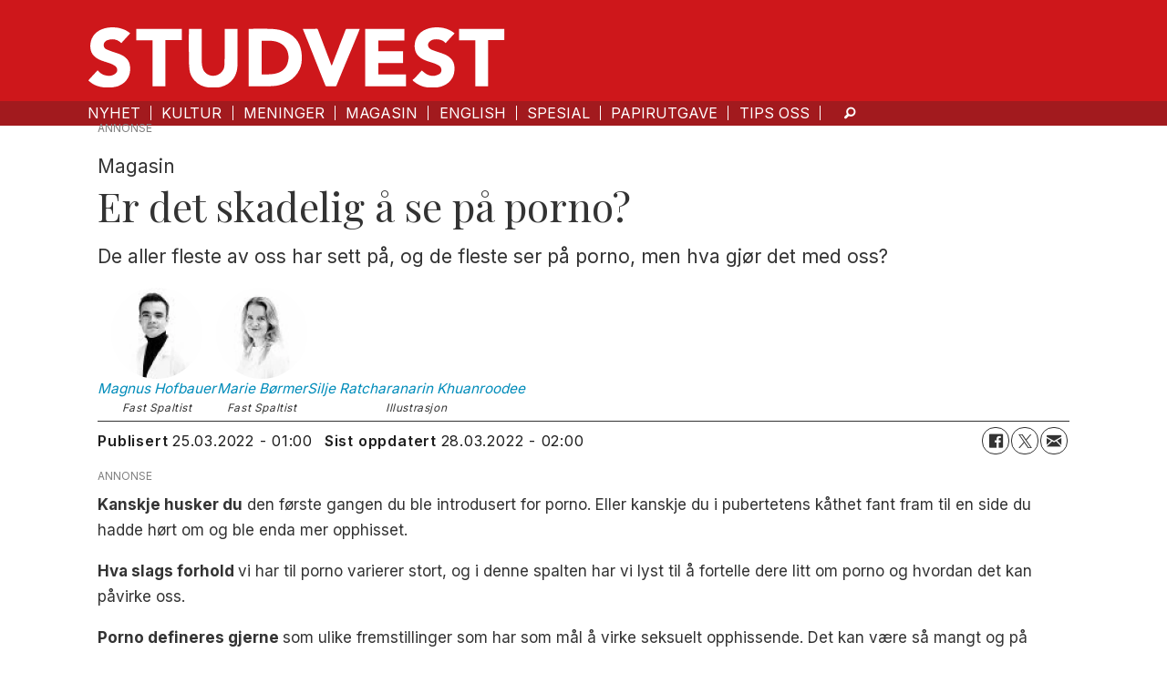

--- FILE ---
content_type: text/html; charset=UTF-8
request_url: https://www.studvest.no/magasin/er-det-skadelig-a-se-pa-porno/110491
body_size: 22578
content:
<!DOCTYPE html>
<html lang="nb-NO" dir="ltr" class="resp_fonts">

    <head>
                
                <script type="module">
                    import { ClientAPI } from '/view-resources/baseview/public/common/ClientAPI/index.js?v=1768293024-L4';
                    window.labClientAPI = new ClientAPI({
                        pageData: {
                            url: 'https://www.studvest.no/magasin/er-det-skadelig-a-se-pa-porno/110491',
                            pageType: 'article',
                            pageId: '110491',
                            section: 'magasin',
                            title: 'Er det skadelig å se på porno?',
                            seotitle: 'Er det skadelig å se på porno?',
                            sometitle: 'Vi snakker om porno!',
                            description: 'De aller fleste av oss har sett på, og de fleste ser på porno, men hva gjør det med oss?',
                            seodescription: 'De aller fleste av oss har sett på, og de fleste ser på porno, men hva gjør det med oss?',
                            somedescription: 'Hva slags forhold vi har til porno varierer stort.',
                            device: 'desktop',
                            cmsVersion: '4.2.15',
                            contentLanguage: 'nb-NO',
                            published: '2022-03-25T00:00:00.000Z',
                            tags: ["seksualopplysningsspalte", "porno", "magnus&marie", "magasin"],
                            bylines: ["Magnus Hofbauer", "Marie Børmer", "Silje Ratcharanarin Khuanroodee"],
                            site: {
                                domain: 'https://www.studvest.no',
                                id: '2',
                                alias: 'studvest'
                            }
                            // Todo: Add paywall info ...
                        },
                        debug: false
                    });
                </script>

                <title>Er det skadelig å se på porno?</title>
                <meta name="title" content="Er det skadelig å se på porno?">
                <meta name="description" content="De aller fleste av oss har sett på, og de fleste ser på porno, men hva gjør det med oss?">
                <meta http-equiv="Content-Type" content="text/html; charset=utf-8">
                <link rel="canonical" href="https://www.studvest.no/magasin/er-det-skadelig-a-se-pa-porno/110491">
                <meta name="viewport" content="width=device-width, initial-scale=1">
                
                <meta property="og:type" content="article">
                <meta property="og:title" content="Vi snakker om porno!">
                <meta property="og:description" content="Hva slags forhold vi har til porno varierer stort.">
                <meta property="article:published_time" content="2022-03-25T00:00:00.000Z">
                <meta property="article:modified_time" content="2022-03-28T00:00:00.000Z">
                <meta property="article:author" content="Magnus Hofbauer">
                <meta property="article:author" content="Marie Børmer">
                <meta property="article:author" content="Silje Ratcharanarin Khuanroodee">
                <meta property="article:tag" content="seksualopplysningsspalte">
                <meta property="article:tag" content="porno">
                <meta property="article:tag" content="magnus&amp;marie">
                <meta property="article:tag" content="magasin">
                <meta property="og:image" content="https://image.studvest.no/110549.jpg?imageId=110549&panox=0&panoy=0&panow=0&panoh=0&width=1200&height=683">
                <meta property="og:image:width" content="1200">
                <meta property="og:image:height" content="684">
                <meta name="twitter:card" content="summary_large_image">
                
                <meta name="twitter:title" content="Vi snakker om porno!">
                <meta name="twitter:description" content="Hva slags forhold vi har til porno varierer stort.">
                <meta name="twitter:image" content="https://image.studvest.no/110549.jpg?imageId=110549&panox=0&panoy=0&panow=0&panoh=0&width=1200&height=683">
                <link rel="alternate" type="application/json+oembed" href="https://www.studvest.no/magasin/er-det-skadelig-a-se-pa-porno/110491?lab_viewport=oembed">

                <meta name="google-adsense-account" content="ca-pub-9441687121503585">
                
                
                
                <meta property="og:url" content="https://www.studvest.no/magasin/er-det-skadelig-a-se-pa-porno/110491">
                        <link type="image/png" rel="icon" href="/view-resources/dachser2/public/studvest/favicon.ico">
                        <link type="image/png" rel="icon" sizes="16x16" href="/view-resources/dachser2/public/studvest/favicon-16x16.png">
                        <link type="image/png" rel="icon" sizes="32x32" href="/view-resources/dachser2/public/studvest/favicon-32x32.png">
                        <link type="image/png" rel="apple-touch-icon" sizes="180x180" href="/view-resources/dachser2/public/studvest/apple-touch-icon.png">
                        <link type="image/png" rel="icon" sizes="192x192" href="/view-resources/dachser2/public/studvest/android-chrome-192x192.png">
                        <link type="image/png" rel="icon" sizes="512x512" href="/view-resources/dachser2/public/studvest/android-chrome-512x512.png">
                    
                <link href="https://fonts.googleapis.com/css?family=Merriweather:300,400,700,900" rel="stylesheet"  media="print" onload="this.media='all'" >
                <link rel="stylesheet" href="/view-resources/view/css/grid.css?v=1768293024-L4">
                <link rel="stylesheet" href="/view-resources/view/css/main.css?v=1768293024-L4">
                <link rel="stylesheet" href="/view-resources/view/css/colors.css?v=1768293024-L4">
                <link rel="stylesheet" href="/view-resources/view/css/print.css?v=1768293024-L4" media="print">
                <link rel="stylesheet" href="/view-resources/view/css/foundation-icons/foundation-icons.css?v=1768293024-L4">
                <link rel="stylesheet" href="/view-resources/view/css/site/studvest.css?v=1768293024-L4">
                <style data-key="custom_properties">
                    :root{--primary: rgba(0,0,0,1);--secondary: rgba(255,255,255,1);--tertiary: rgba(30,30,30,1);--quaternary: rgba(162,26,30,1);--quinary: rgba(212,54,101,0.92);--bg-primary: rgba(255,255,255,1);--bg-secondary: rgba(0,0,0,1);--bg-tertiary: rgba(208, 200, 200, 1);--bg-quaternary: rgba(206,23,27,1);--bg-quinary: rgba(162,26,30,1);--bg-senary: rgba(30,30,30,1);--bg-septenary: rgba(2,99,12,1);--bg-octonary: rgba(23,124,171,1);--bg-nonary: rgba(33,76,151,1);--bg-white: rgba(25,25,112,1);--bg-black: rgba(111,29,70,1);--bg-custom-1: rgba(212,54,101,0.92);--bg-custom-2: rgba(122,4,216,1);--bg-custom-3: rgba(230,198,198,1);--bg-custom-4: rgba(208, 200, 200, 1);--bg-custom-3-light: rgba(240,221,221,1);--bg-custom-3-dark: rgba(255,240,240,1);--bg-custom-4-light: rgba(227,222,222,1);--bg-custom-4-dark: rgba(146,140,140,1);}
                </style>
                <style data-key="background_colors">
                    .bg-primary {background-color: rgba(255,255,255,1);}.bg-secondary {background-color: rgba(0,0,0,1);color: #fff;}.bg-tertiary {background-color: rgba(208, 200, 200, 1);}.bg-quaternary {background-color: rgba(206,23,27,1);color: #fff;}.bg-quinary {background-color: rgba(162,26,30,1);color: #fff;}.bg-senary {background-color: rgba(30,30,30,1);color: #fff;}.bg-septenary {background-color: rgba(2,99,12,1);color: #fff;}.bg-octonary {background-color: rgba(23,124,171,1);color: #fff;}.bg-nonary {background-color: rgba(33,76,151,1);color: #fff;}.bg-white {background-color: rgba(25,25,112,1);color: #fff;}.bg-black {background-color: rgba(111,29,70,1);color: #fff;}.bg-custom-1 {background-color: rgba(212,54,101,0.92);color: #fff;}.bg-custom-2 {background-color: rgba(122,4,216,1);color: #fff;}.bg-custom-3 {background-color: rgba(230,198,198,1);}.bg-custom-4 {background-color: rgba(208, 200, 200, 1);}.bg-custom-3-light {background-color: rgba(240,221,221,1);}.bg-custom-3-dark {background-color: rgba(255,240,240,1);}.bg-custom-4-light {background-color: rgba(227,222,222,1);}.bg-custom-4-dark {background-color: rgba(146,140,140,1);}@media (max-width: 1023px) { .color_mobile_bg-primary {background-color: rgba(255,255,255,1);}}@media (max-width: 1023px) { .color_mobile_bg-secondary {background-color: rgba(0,0,0,1);color: #fff;}}@media (max-width: 1023px) { .color_mobile_bg-tertiary {background-color: rgba(208, 200, 200, 1);}}@media (max-width: 1023px) { .color_mobile_bg-quaternary {background-color: rgba(206,23,27,1);color: #fff;}}@media (max-width: 1023px) { .color_mobile_bg-quinary {background-color: rgba(162,26,30,1);color: #fff;}}@media (max-width: 1023px) { .color_mobile_bg-senary {background-color: rgba(30,30,30,1);color: #fff;}}@media (max-width: 1023px) { .color_mobile_bg-septenary {background-color: rgba(2,99,12,1);color: #fff;}}@media (max-width: 1023px) { .color_mobile_bg-octonary {background-color: rgba(23,124,171,1);color: #fff;}}@media (max-width: 1023px) { .color_mobile_bg-nonary {background-color: rgba(33,76,151,1);color: #fff;}}@media (max-width: 1023px) { .color_mobile_bg-white {background-color: rgba(25,25,112,1);color: #fff;}}@media (max-width: 1023px) { .color_mobile_bg-black {background-color: rgba(111,29,70,1);color: #fff;}}@media (max-width: 1023px) { .color_mobile_bg-custom-1 {background-color: rgba(212,54,101,0.92);color: #fff;}}@media (max-width: 1023px) { .color_mobile_bg-custom-2 {background-color: rgba(122,4,216,1);color: #fff;}}@media (max-width: 1023px) { .color_mobile_bg-custom-3 {background-color: rgba(230,198,198,1);}}@media (max-width: 1023px) { .color_mobile_bg-custom-4 {background-color: rgba(208, 200, 200, 1);}}@media (max-width: 1023px) { .color_mobile_bg-custom-3-light {background-color: rgba(240,221,221,1);}}@media (max-width: 1023px) { .color_mobile_bg-custom-3-dark {background-color: rgba(255,240,240,1);}}@media (max-width: 1023px) { .color_mobile_bg-custom-4-light {background-color: rgba(227,222,222,1);}}@media (max-width: 1023px) { .color_mobile_bg-custom-4-dark {background-color: rgba(146,140,140,1);}}
                </style>
                <style data-key="background_colors_opacity">
                    .bg-primary.op-bg_20 {background-color: rgba(255, 255, 255, 0.2);}.bg-primary.op-bg_40 {background-color: rgba(255, 255, 255, 0.4);}.bg-primary.op-bg_60 {background-color: rgba(255, 255, 255, 0.6);}.bg-primary.op-bg_80 {background-color: rgba(255, 255, 255, 0.8);}.bg-secondary.op-bg_20 {background-color: rgba(0, 0, 0, 0.2);color: #fff;}.bg-secondary.op-bg_40 {background-color: rgba(0, 0, 0, 0.4);color: #fff;}.bg-secondary.op-bg_60 {background-color: rgba(0, 0, 0, 0.6);color: #fff;}.bg-secondary.op-bg_80 {background-color: rgba(0, 0, 0, 0.8);color: #fff;}.bg-tertiary.op-bg_20 {background-color: rgba(208, 200, 200, 0.2);}.bg-tertiary.op-bg_40 {background-color: rgba(208, 200, 200, 0.4);}.bg-tertiary.op-bg_60 {background-color: rgba(208, 200, 200, 0.6);}.bg-tertiary.op-bg_80 {background-color: rgba(208, 200, 200, 0.8);}.bg-quaternary.op-bg_20 {background-color: rgba(206, 23, 27, 0.2);color: #fff;}.bg-quaternary.op-bg_40 {background-color: rgba(206, 23, 27, 0.4);color: #fff;}.bg-quaternary.op-bg_60 {background-color: rgba(206, 23, 27, 0.6);color: #fff;}.bg-quaternary.op-bg_80 {background-color: rgba(206, 23, 27, 0.8);color: #fff;}.bg-quinary.op-bg_20 {background-color: rgba(162, 26, 30, 0.2);color: #fff;}.bg-quinary.op-bg_40 {background-color: rgba(162, 26, 30, 0.4);color: #fff;}.bg-quinary.op-bg_60 {background-color: rgba(162, 26, 30, 0.6);color: #fff;}.bg-quinary.op-bg_80 {background-color: rgba(162, 26, 30, 0.8);color: #fff;}.bg-senary.op-bg_20 {background-color: rgba(30, 30, 30, 0.2);color: #fff;}.bg-senary.op-bg_40 {background-color: rgba(30, 30, 30, 0.4);color: #fff;}.bg-senary.op-bg_60 {background-color: rgba(30, 30, 30, 0.6);color: #fff;}.bg-senary.op-bg_80 {background-color: rgba(30, 30, 30, 0.8);color: #fff;}.bg-septenary.op-bg_20 {background-color: rgba(2, 99, 12, 0.2);color: #fff;}.bg-septenary.op-bg_40 {background-color: rgba(2, 99, 12, 0.4);color: #fff;}.bg-septenary.op-bg_60 {background-color: rgba(2, 99, 12, 0.6);color: #fff;}.bg-septenary.op-bg_80 {background-color: rgba(2, 99, 12, 0.8);color: #fff;}.bg-octonary.op-bg_20 {background-color: rgba(23, 124, 171, 0.2);color: #fff;}.bg-octonary.op-bg_40 {background-color: rgba(23, 124, 171, 0.4);color: #fff;}.bg-octonary.op-bg_60 {background-color: rgba(23, 124, 171, 0.6);color: #fff;}.bg-octonary.op-bg_80 {background-color: rgba(23, 124, 171, 0.8);color: #fff;}.bg-nonary.op-bg_20 {background-color: rgba(33, 76, 151, 0.2);color: #fff;}.bg-nonary.op-bg_40 {background-color: rgba(33, 76, 151, 0.4);color: #fff;}.bg-nonary.op-bg_60 {background-color: rgba(33, 76, 151, 0.6);color: #fff;}.bg-nonary.op-bg_80 {background-color: rgba(33, 76, 151, 0.8);color: #fff;}.bg-white.op-bg_20 {background-color: rgba(25, 25, 112, 0.2);color: #fff;}.bg-white.op-bg_40 {background-color: rgba(25, 25, 112, 0.4);color: #fff;}.bg-white.op-bg_60 {background-color: rgba(25, 25, 112, 0.6);color: #fff;}.bg-white.op-bg_80 {background-color: rgba(25, 25, 112, 0.8);color: #fff;}.bg-black.op-bg_20 {background-color: rgba(111, 29, 70, 0.2);color: #fff;}.bg-black.op-bg_40 {background-color: rgba(111, 29, 70, 0.4);color: #fff;}.bg-black.op-bg_60 {background-color: rgba(111, 29, 70, 0.6);color: #fff;}.bg-black.op-bg_80 {background-color: rgba(111, 29, 70, 0.8);color: #fff;}.bg-custom-1.op-bg_20 {background-color: rgba(212, 54, 101, 0.2);color: #fff;}.bg-custom-1.op-bg_40 {background-color: rgba(212, 54, 101, 0.4);color: #fff;}.bg-custom-1.op-bg_60 {background-color: rgba(212, 54, 101, 0.6);color: #fff;}.bg-custom-1.op-bg_80 {background-color: rgba(212, 54, 101, 0.8);color: #fff;}.bg-custom-2.op-bg_20 {background-color: rgba(122, 4, 216, 0.2);color: #fff;}.bg-custom-2.op-bg_40 {background-color: rgba(122, 4, 216, 0.4);color: #fff;}.bg-custom-2.op-bg_60 {background-color: rgba(122, 4, 216, 0.6);color: #fff;}.bg-custom-2.op-bg_80 {background-color: rgba(122, 4, 216, 0.8);color: #fff;}.bg-custom-3.op-bg_20 {background-color: rgba(230, 198, 198, 0.2);}.bg-custom-3.op-bg_40 {background-color: rgba(230, 198, 198, 0.4);}.bg-custom-3.op-bg_60 {background-color: rgba(230, 198, 198, 0.6);}.bg-custom-3.op-bg_80 {background-color: rgba(230, 198, 198, 0.8);}.bg-custom-4.op-bg_20 {background-color: rgba(208, 200, 200, 0.2);}.bg-custom-4.op-bg_40 {background-color: rgba(208, 200, 200, 0.4);}.bg-custom-4.op-bg_60 {background-color: rgba(208, 200, 200, 0.6);}.bg-custom-4.op-bg_80 {background-color: rgba(208, 200, 200, 0.8);}.bg-custom-3-light.op-bg_20 {background-color: rgba(240, 221, 221, 0.2);}.bg-custom-3-light.op-bg_40 {background-color: rgba(240, 221, 221, 0.4);}.bg-custom-3-light.op-bg_60 {background-color: rgba(240, 221, 221, 0.6);}.bg-custom-3-light.op-bg_80 {background-color: rgba(240, 221, 221, 0.8);}.bg-custom-3-dark.op-bg_20 {background-color: rgba(255, 240, 240, 0.2);}.bg-custom-3-dark.op-bg_40 {background-color: rgba(255, 240, 240, 0.4);}.bg-custom-3-dark.op-bg_60 {background-color: rgba(255, 240, 240, 0.6);}.bg-custom-3-dark.op-bg_80 {background-color: rgba(255, 240, 240, 0.8);}.bg-custom-4-light.op-bg_20 {background-color: rgba(227, 222, 222, 0.2);}.bg-custom-4-light.op-bg_40 {background-color: rgba(227, 222, 222, 0.4);}.bg-custom-4-light.op-bg_60 {background-color: rgba(227, 222, 222, 0.6);}.bg-custom-4-light.op-bg_80 {background-color: rgba(227, 222, 222, 0.8);}.bg-custom-4-dark.op-bg_20 {background-color: rgba(146, 140, 140, 0.2);}.bg-custom-4-dark.op-bg_40 {background-color: rgba(146, 140, 140, 0.4);}.bg-custom-4-dark.op-bg_60 {background-color: rgba(146, 140, 140, 0.6);}.bg-custom-4-dark.op-bg_80 {background-color: rgba(146, 140, 140, 0.8);}@media (max-width: 1023px) { .color_mobile_bg-primary.op-bg_20 {background-color: rgba(255, 255, 255, 0.2);}}@media (max-width: 1023px) { .color_mobile_bg-primary.op-bg_40 {background-color: rgba(255, 255, 255, 0.4);}}@media (max-width: 1023px) { .color_mobile_bg-primary.op-bg_60 {background-color: rgba(255, 255, 255, 0.6);}}@media (max-width: 1023px) { .color_mobile_bg-primary.op-bg_80 {background-color: rgba(255, 255, 255, 0.8);}}@media (max-width: 1023px) { .color_mobile_bg-secondary.op-bg_20 {background-color: rgba(0, 0, 0, 0.2);color: #fff;}}@media (max-width: 1023px) { .color_mobile_bg-secondary.op-bg_40 {background-color: rgba(0, 0, 0, 0.4);color: #fff;}}@media (max-width: 1023px) { .color_mobile_bg-secondary.op-bg_60 {background-color: rgba(0, 0, 0, 0.6);color: #fff;}}@media (max-width: 1023px) { .color_mobile_bg-secondary.op-bg_80 {background-color: rgba(0, 0, 0, 0.8);color: #fff;}}@media (max-width: 1023px) { .color_mobile_bg-tertiary.op-bg_20 {background-color: rgba(208, 200, 200, 0.2);}}@media (max-width: 1023px) { .color_mobile_bg-tertiary.op-bg_40 {background-color: rgba(208, 200, 200, 0.4);}}@media (max-width: 1023px) { .color_mobile_bg-tertiary.op-bg_60 {background-color: rgba(208, 200, 200, 0.6);}}@media (max-width: 1023px) { .color_mobile_bg-tertiary.op-bg_80 {background-color: rgba(208, 200, 200, 0.8);}}@media (max-width: 1023px) { .color_mobile_bg-quaternary.op-bg_20 {background-color: rgba(206, 23, 27, 0.2);color: #fff;}}@media (max-width: 1023px) { .color_mobile_bg-quaternary.op-bg_40 {background-color: rgba(206, 23, 27, 0.4);color: #fff;}}@media (max-width: 1023px) { .color_mobile_bg-quaternary.op-bg_60 {background-color: rgba(206, 23, 27, 0.6);color: #fff;}}@media (max-width: 1023px) { .color_mobile_bg-quaternary.op-bg_80 {background-color: rgba(206, 23, 27, 0.8);color: #fff;}}@media (max-width: 1023px) { .color_mobile_bg-quinary.op-bg_20 {background-color: rgba(162, 26, 30, 0.2);color: #fff;}}@media (max-width: 1023px) { .color_mobile_bg-quinary.op-bg_40 {background-color: rgba(162, 26, 30, 0.4);color: #fff;}}@media (max-width: 1023px) { .color_mobile_bg-quinary.op-bg_60 {background-color: rgba(162, 26, 30, 0.6);color: #fff;}}@media (max-width: 1023px) { .color_mobile_bg-quinary.op-bg_80 {background-color: rgba(162, 26, 30, 0.8);color: #fff;}}@media (max-width: 1023px) { .color_mobile_bg-senary.op-bg_20 {background-color: rgba(30, 30, 30, 0.2);color: #fff;}}@media (max-width: 1023px) { .color_mobile_bg-senary.op-bg_40 {background-color: rgba(30, 30, 30, 0.4);color: #fff;}}@media (max-width: 1023px) { .color_mobile_bg-senary.op-bg_60 {background-color: rgba(30, 30, 30, 0.6);color: #fff;}}@media (max-width: 1023px) { .color_mobile_bg-senary.op-bg_80 {background-color: rgba(30, 30, 30, 0.8);color: #fff;}}@media (max-width: 1023px) { .color_mobile_bg-septenary.op-bg_20 {background-color: rgba(2, 99, 12, 0.2);color: #fff;}}@media (max-width: 1023px) { .color_mobile_bg-septenary.op-bg_40 {background-color: rgba(2, 99, 12, 0.4);color: #fff;}}@media (max-width: 1023px) { .color_mobile_bg-septenary.op-bg_60 {background-color: rgba(2, 99, 12, 0.6);color: #fff;}}@media (max-width: 1023px) { .color_mobile_bg-septenary.op-bg_80 {background-color: rgba(2, 99, 12, 0.8);color: #fff;}}@media (max-width: 1023px) { .color_mobile_bg-octonary.op-bg_20 {background-color: rgba(23, 124, 171, 0.2);color: #fff;}}@media (max-width: 1023px) { .color_mobile_bg-octonary.op-bg_40 {background-color: rgba(23, 124, 171, 0.4);color: #fff;}}@media (max-width: 1023px) { .color_mobile_bg-octonary.op-bg_60 {background-color: rgba(23, 124, 171, 0.6);color: #fff;}}@media (max-width: 1023px) { .color_mobile_bg-octonary.op-bg_80 {background-color: rgba(23, 124, 171, 0.8);color: #fff;}}@media (max-width: 1023px) { .color_mobile_bg-nonary.op-bg_20 {background-color: rgba(33, 76, 151, 0.2);color: #fff;}}@media (max-width: 1023px) { .color_mobile_bg-nonary.op-bg_40 {background-color: rgba(33, 76, 151, 0.4);color: #fff;}}@media (max-width: 1023px) { .color_mobile_bg-nonary.op-bg_60 {background-color: rgba(33, 76, 151, 0.6);color: #fff;}}@media (max-width: 1023px) { .color_mobile_bg-nonary.op-bg_80 {background-color: rgba(33, 76, 151, 0.8);color: #fff;}}@media (max-width: 1023px) { .color_mobile_bg-white.op-bg_20 {background-color: rgba(25, 25, 112, 0.2);color: #fff;}}@media (max-width: 1023px) { .color_mobile_bg-white.op-bg_40 {background-color: rgba(25, 25, 112, 0.4);color: #fff;}}@media (max-width: 1023px) { .color_mobile_bg-white.op-bg_60 {background-color: rgba(25, 25, 112, 0.6);color: #fff;}}@media (max-width: 1023px) { .color_mobile_bg-white.op-bg_80 {background-color: rgba(25, 25, 112, 0.8);color: #fff;}}@media (max-width: 1023px) { .color_mobile_bg-black.op-bg_20 {background-color: rgba(111, 29, 70, 0.2);color: #fff;}}@media (max-width: 1023px) { .color_mobile_bg-black.op-bg_40 {background-color: rgba(111, 29, 70, 0.4);color: #fff;}}@media (max-width: 1023px) { .color_mobile_bg-black.op-bg_60 {background-color: rgba(111, 29, 70, 0.6);color: #fff;}}@media (max-width: 1023px) { .color_mobile_bg-black.op-bg_80 {background-color: rgba(111, 29, 70, 0.8);color: #fff;}}@media (max-width: 1023px) { .color_mobile_bg-custom-1.op-bg_20 {background-color: rgba(212, 54, 101, 0.2);color: #fff;}}@media (max-width: 1023px) { .color_mobile_bg-custom-1.op-bg_40 {background-color: rgba(212, 54, 101, 0.4);color: #fff;}}@media (max-width: 1023px) { .color_mobile_bg-custom-1.op-bg_60 {background-color: rgba(212, 54, 101, 0.6);color: #fff;}}@media (max-width: 1023px) { .color_mobile_bg-custom-1.op-bg_80 {background-color: rgba(212, 54, 101, 0.8);color: #fff;}}@media (max-width: 1023px) { .color_mobile_bg-custom-2.op-bg_20 {background-color: rgba(122, 4, 216, 0.2);color: #fff;}}@media (max-width: 1023px) { .color_mobile_bg-custom-2.op-bg_40 {background-color: rgba(122, 4, 216, 0.4);color: #fff;}}@media (max-width: 1023px) { .color_mobile_bg-custom-2.op-bg_60 {background-color: rgba(122, 4, 216, 0.6);color: #fff;}}@media (max-width: 1023px) { .color_mobile_bg-custom-2.op-bg_80 {background-color: rgba(122, 4, 216, 0.8);color: #fff;}}@media (max-width: 1023px) { .color_mobile_bg-custom-3.op-bg_20 {background-color: rgba(230, 198, 198, 0.2);}}@media (max-width: 1023px) { .color_mobile_bg-custom-3.op-bg_40 {background-color: rgba(230, 198, 198, 0.4);}}@media (max-width: 1023px) { .color_mobile_bg-custom-3.op-bg_60 {background-color: rgba(230, 198, 198, 0.6);}}@media (max-width: 1023px) { .color_mobile_bg-custom-3.op-bg_80 {background-color: rgba(230, 198, 198, 0.8);}}@media (max-width: 1023px) { .color_mobile_bg-custom-4.op-bg_20 {background-color: rgba(208, 200, 200, 0.2);}}@media (max-width: 1023px) { .color_mobile_bg-custom-4.op-bg_40 {background-color: rgba(208, 200, 200, 0.4);}}@media (max-width: 1023px) { .color_mobile_bg-custom-4.op-bg_60 {background-color: rgba(208, 200, 200, 0.6);}}@media (max-width: 1023px) { .color_mobile_bg-custom-4.op-bg_80 {background-color: rgba(208, 200, 200, 0.8);}}@media (max-width: 1023px) { .color_mobile_bg-custom-3-light.op-bg_20 {background-color: rgba(240, 221, 221, 0.2);}}@media (max-width: 1023px) { .color_mobile_bg-custom-3-light.op-bg_40 {background-color: rgba(240, 221, 221, 0.4);}}@media (max-width: 1023px) { .color_mobile_bg-custom-3-light.op-bg_60 {background-color: rgba(240, 221, 221, 0.6);}}@media (max-width: 1023px) { .color_mobile_bg-custom-3-light.op-bg_80 {background-color: rgba(240, 221, 221, 0.8);}}@media (max-width: 1023px) { .color_mobile_bg-custom-3-dark.op-bg_20 {background-color: rgba(255, 240, 240, 0.2);}}@media (max-width: 1023px) { .color_mobile_bg-custom-3-dark.op-bg_40 {background-color: rgba(255, 240, 240, 0.4);}}@media (max-width: 1023px) { .color_mobile_bg-custom-3-dark.op-bg_60 {background-color: rgba(255, 240, 240, 0.6);}}@media (max-width: 1023px) { .color_mobile_bg-custom-3-dark.op-bg_80 {background-color: rgba(255, 240, 240, 0.8);}}@media (max-width: 1023px) { .color_mobile_bg-custom-4-light.op-bg_20 {background-color: rgba(227, 222, 222, 0.2);}}@media (max-width: 1023px) { .color_mobile_bg-custom-4-light.op-bg_40 {background-color: rgba(227, 222, 222, 0.4);}}@media (max-width: 1023px) { .color_mobile_bg-custom-4-light.op-bg_60 {background-color: rgba(227, 222, 222, 0.6);}}@media (max-width: 1023px) { .color_mobile_bg-custom-4-light.op-bg_80 {background-color: rgba(227, 222, 222, 0.8);}}@media (max-width: 1023px) { .color_mobile_bg-custom-4-dark.op-bg_20 {background-color: rgba(146, 140, 140, 0.2);}}@media (max-width: 1023px) { .color_mobile_bg-custom-4-dark.op-bg_40 {background-color: rgba(146, 140, 140, 0.4);}}@media (max-width: 1023px) { .color_mobile_bg-custom-4-dark.op-bg_60 {background-color: rgba(146, 140, 140, 0.6);}}@media (max-width: 1023px) { .color_mobile_bg-custom-4-dark.op-bg_80 {background-color: rgba(146, 140, 140, 0.8);}}
                </style>
                <style data-key="border_colors">
                    .border-bg-primary{--border-color: var(--bg-primary);}.mobile_border-bg-primary{--mobile-border-color: var(--bg-primary);}.border-bg-secondary{--border-color: var(--bg-secondary);}.mobile_border-bg-secondary{--mobile-border-color: var(--bg-secondary);}.border-bg-tertiary{--border-color: var(--bg-tertiary);}.mobile_border-bg-tertiary{--mobile-border-color: var(--bg-tertiary);}.border-bg-quaternary{--border-color: var(--bg-quaternary);}.mobile_border-bg-quaternary{--mobile-border-color: var(--bg-quaternary);}.border-bg-quinary{--border-color: var(--bg-quinary);}.mobile_border-bg-quinary{--mobile-border-color: var(--bg-quinary);}.border-bg-senary{--border-color: var(--bg-senary);}.mobile_border-bg-senary{--mobile-border-color: var(--bg-senary);}.border-bg-septenary{--border-color: var(--bg-septenary);}.mobile_border-bg-septenary{--mobile-border-color: var(--bg-septenary);}.border-bg-octonary{--border-color: var(--bg-octonary);}.mobile_border-bg-octonary{--mobile-border-color: var(--bg-octonary);}.border-bg-nonary{--border-color: var(--bg-nonary);}.mobile_border-bg-nonary{--mobile-border-color: var(--bg-nonary);}.border-bg-white{--border-color: var(--bg-white);}.mobile_border-bg-white{--mobile-border-color: var(--bg-white);}.border-bg-black{--border-color: var(--bg-black);}.mobile_border-bg-black{--mobile-border-color: var(--bg-black);}.border-bg-custom-1{--border-color: var(--bg-custom-1);}.mobile_border-bg-custom-1{--mobile-border-color: var(--bg-custom-1);}.border-bg-custom-2{--border-color: var(--bg-custom-2);}.mobile_border-bg-custom-2{--mobile-border-color: var(--bg-custom-2);}.border-bg-custom-3{--border-color: var(--bg-custom-3);}.mobile_border-bg-custom-3{--mobile-border-color: var(--bg-custom-3);}.border-bg-custom-4{--border-color: var(--bg-custom-4);}.mobile_border-bg-custom-4{--mobile-border-color: var(--bg-custom-4);}.border-bg-custom-3-light{--border-color: var(--bg-custom-3-light);}.mobile_border-bg-custom-3-light{--mobile-border-color: var(--bg-custom-3-light);}.border-bg-custom-3-dark{--border-color: var(--bg-custom-3-dark);}.mobile_border-bg-custom-3-dark{--mobile-border-color: var(--bg-custom-3-dark);}.border-bg-custom-4-light{--border-color: var(--bg-custom-4-light);}.mobile_border-bg-custom-4-light{--mobile-border-color: var(--bg-custom-4-light);}.border-bg-custom-4-dark{--border-color: var(--bg-custom-4-dark);}.mobile_border-bg-custom-4-dark{--mobile-border-color: var(--bg-custom-4-dark);}
                </style>
                <style data-key="font_colors">
                    .primary {color: rgba(0,0,0,1) !important;}.secondary {color: rgba(255,255,255,1) !important;}.tertiary {color: rgba(30,30,30,1) !important;}.quaternary {color: rgba(162,26,30,1) !important;}.quinary {color: rgba(212,54,101,0.92) !important;}@media (max-width: 1023px) { .color_mobile_primary {color: rgba(0,0,0,1) !important;}}@media (max-width: 1023px) { .color_mobile_secondary {color: rgba(255,255,255,1) !important;}}@media (max-width: 1023px) { .color_mobile_tertiary {color: rgba(30,30,30,1) !important;}}@media (max-width: 1023px) { .color_mobile_quaternary {color: rgba(162,26,30,1) !important;}}@media (max-width: 1023px) { .color_mobile_quinary {color: rgba(212,54,101,0.92) !important;}}
                </style>
                <style data-key="image_gradient">
                    .image-gradient-bg-primary{--background-color: var(--bg-primary);}.color_mobile_image-gradient-bg-primary{--mobile-background-color: var(--bg-primary);}.image-gradient-bg-secondary{--background-color: var(--bg-secondary);}.color_mobile_image-gradient-bg-secondary{--mobile-background-color: var(--bg-secondary);}.image-gradient-bg-tertiary{--background-color: var(--bg-tertiary);}.color_mobile_image-gradient-bg-tertiary{--mobile-background-color: var(--bg-tertiary);}.image-gradient-bg-quaternary{--background-color: var(--bg-quaternary);}.color_mobile_image-gradient-bg-quaternary{--mobile-background-color: var(--bg-quaternary);}.image-gradient-bg-quinary{--background-color: var(--bg-quinary);}.color_mobile_image-gradient-bg-quinary{--mobile-background-color: var(--bg-quinary);}.image-gradient-bg-senary{--background-color: var(--bg-senary);}.color_mobile_image-gradient-bg-senary{--mobile-background-color: var(--bg-senary);}.image-gradient-bg-septenary{--background-color: var(--bg-septenary);}.color_mobile_image-gradient-bg-septenary{--mobile-background-color: var(--bg-septenary);}.image-gradient-bg-octonary{--background-color: var(--bg-octonary);}.color_mobile_image-gradient-bg-octonary{--mobile-background-color: var(--bg-octonary);}.image-gradient-bg-nonary{--background-color: var(--bg-nonary);}.color_mobile_image-gradient-bg-nonary{--mobile-background-color: var(--bg-nonary);}.image-gradient-bg-white{--background-color: var(--bg-white);}.color_mobile_image-gradient-bg-white{--mobile-background-color: var(--bg-white);}.image-gradient-bg-black{--background-color: var(--bg-black);}.color_mobile_image-gradient-bg-black{--mobile-background-color: var(--bg-black);}.image-gradient-bg-custom-1{--background-color: var(--bg-custom-1);}.color_mobile_image-gradient-bg-custom-1{--mobile-background-color: var(--bg-custom-1);}.image-gradient-bg-custom-2{--background-color: var(--bg-custom-2);}.color_mobile_image-gradient-bg-custom-2{--mobile-background-color: var(--bg-custom-2);}.image-gradient-bg-custom-3{--background-color: var(--bg-custom-3);}.color_mobile_image-gradient-bg-custom-3{--mobile-background-color: var(--bg-custom-3);}.image-gradient-bg-custom-4{--background-color: var(--bg-custom-4);}.color_mobile_image-gradient-bg-custom-4{--mobile-background-color: var(--bg-custom-4);}.image-gradient-bg-custom-3-light{--background-color: var(--bg-custom-3-light);}.color_mobile_image-gradient-bg-custom-3-light{--mobile-background-color: var(--bg-custom-3-light);}.image-gradient-bg-custom-3-dark{--background-color: var(--bg-custom-3-dark);}.color_mobile_image-gradient-bg-custom-3-dark{--mobile-background-color: var(--bg-custom-3-dark);}.image-gradient-bg-custom-4-light{--background-color: var(--bg-custom-4-light);}.color_mobile_image-gradient-bg-custom-4-light{--mobile-background-color: var(--bg-custom-4-light);}.image-gradient-bg-custom-4-dark{--background-color: var(--bg-custom-4-dark);}.color_mobile_image-gradient-bg-custom-4-dark{--mobile-background-color: var(--bg-custom-4-dark);}
                </style>
                <style data-key="custom_css_variables">
                :root {
                    --lab_page_width: 1088px;
                    --lab_columns_gutter: 11px;
                    --space-top: 300;
                    --space-top-adnuntiusAd: ;
                }

                @media(max-width: 767px) {
                    :root {
                        --lab_columns_gutter: 10px;
                    }
                }

                @media(min-width: 767px) {
                    :root {
                    }
                }
                </style>
<script src="/view-resources/public/common/JWTCookie.js?v=1768293024-L4"></script>
<script src="/view-resources/public/common/Paywall.js?v=1768293024-L4"></script>
                <script>
                window.Dac = window.Dac || {};
                (function () {
                    if (navigator) {
                        window.Dac.clientData = {
                            language: navigator.language,
                            userAgent: navigator.userAgent,
                            innerWidth: window.innerWidth,
                            innerHeight: window.innerHeight,
                            deviceByMediaQuery: getDeviceByMediaQuery(),
                            labDevice: 'desktop', // Device from labrador
                            device: 'desktop', // Device from varnish
                            paywall: {
                                isAuthenticated: isPaywallAuthenticated(),
                                toggleAuthenticatedContent: toggleAuthenticatedContent,
                                requiredProducts: [],
                            },
                            page: {
                                id: '110491',
                                extId: 'studvest-154389'
                            },
                            siteAlias: 'studvest',
                            debug: window.location.href.includes('debug=1')
                        };
                        function getDeviceByMediaQuery() {
                            if (window.matchMedia('(max-width: 767px)').matches) return 'mobile';
                            if (window.matchMedia('(max-width: 1023px)').matches) return 'tablet';
                            return 'desktop';
                        }

                        function isPaywallAuthenticated() {
                            if (window.Dac && window.Dac.JWTCookie) {
                                var JWTCookie = new Dac.JWTCookie({ debug: false });
                                return JWTCookie.isAuthenticated();
                            }
                            return false;
                        }

                        function toggleAuthenticatedContent(settings) {
                            if (!window.Dac || !window.Dac.Paywall) {
                                return;
                            }
                            var Paywall = new Dac.Paywall();
                            var updateDOM = Paywall.updateDOM;

                            if(settings && settings.displayUserName) {
                                var userName = Paywall.getUserName().then((userName) => {
                                    updateDOM(userName !== false, userName, settings.optionalGreetingText);
                                });
                            } else {
                                updateDOM(window.Dac.clientData.paywall.isAuthenticated);
                            }
                        }
                    }
                }());
                </script>

                    <script type="module" src="/view-resources/baseview/public/common/baseview/moduleHandlers.js?v=1768293024-L4" data-cookieconsent="ignore"></script>
<!-- Global site tag (gtag.js) - Google Analytics -->
<script async src="https://www.googletagmanager.com/gtag/js?id=G-5ZKQ65Z2DD"></script>
<script>
    window.dataLayer = window.dataLayer || [];
    function gtag(){dataLayer.push(arguments);}
    gtag('js', new Date());
    gtag('config', 'G-5ZKQ65Z2DD');
</script>
                        <script async src="https://securepubads.g.doubleclick.net/tag/js/gpt.js"></script>
                        <script>
                            window.googletag = window.googletag || {cmd: []};

                            googletag.cmd.push(function() {
                                var handleAsTablet = (Dac.clientData.device === 'tablet' || Dac.clientData.innerWidth < 1316);

                                if (!(handleAsTablet && '' === 'true')) {
                                    googletag
                                        .defineSlot('/23055841447/toppbanner', [[980,300]], 'toppbanner')
                                        .addService(googletag.pubads());
                                }
                                if (!(handleAsTablet && '' === 'true')) {
                                    googletag
                                        .defineSlot('/23055841447/Midtbanner1', [[980,300], [980,150]], 'Midtbanner1')
                                        .addService(googletag.pubads());
                                }
                                if (!(handleAsTablet && '' === 'true')) {
                                    googletag
                                        .defineSlot('/23055841447/Midtbanner3', [[980,300], [980,150]], 'Midtbanner3')
                                        .addService(googletag.pubads());
                                }
                                if (!(handleAsTablet && 'true' === 'true')) {
                                    googletag
                                        .defineSlot('/23055841447/V_Skyskraper', [[300,600], [180,900]], 'V_Skyskraper')
                                        .addService(googletag.pubads());
                                }
                                if (!(handleAsTablet && 'true' === 'true')) {
                                    googletag
                                        .defineSlot('/23055841447/H_Skyskraper', [[300,600], [180,900]], 'H_Skyskraper')
                                        .addService(googletag.pubads());
                                }
                                if (!(handleAsTablet && '' === 'true')) {
                                    googletag
                                        .defineSlot('/23055841447/Midtbanner2', [[320,250], [320,320], [300,250]], 'Midtbanner2')
                                        .addService(googletag.pubads());
                                }

                                googletag.pubads().setTargeting("env", "prod");
                                googletag.pubads().setTargeting("site", "studvest");
                                googletag.pubads().setTargeting("section", "magasin");
                                googletag.pubads().setTargeting("context", "article");
                                googletag.pubads().setTargeting("tags", "seksualopplysningsspalte,porno,magnus&amp;marie,magasin");

                                var useLadyLoading = true || false;
                                if (useLadyLoading) {
                                    googletag.pubads().enableLazyLoad({
                                        fetchMarginPercent: 150 || 150, // Fetch ad content when it is within 1.5 viewports of the visible area
                                        renderMarginPercent: 150 || 150,  // Render ads when they are within 1.5 viewports of the visible area
                                        mobileScaling: 2.0
                                    });
                                }
                                
                                googletag.pubads().enableSingleRequest();
                                googletag.pubads().collapseEmptyDivs();
                                googletag.enableServices();
                            });
                        </script>
                <link href="https://fonts.googleapis.com/css?family=Inter:regular,600,700,800,200" rel="stylesheet"  media="print" onload="this.media='all'" >
                <link href="https://fonts.googleapis.com/css?family=Playfair+Display:regular,800,700,600" rel="stylesheet"  media="print" onload="this.media='all'" >
                <link href="https://fonts.googleapis.com/css?family=Libre+Baskerville:regular" rel="stylesheet"  media="print" onload="this.media='all'" >
                <link href="https://fonts.googleapis.com/css?family=Domine:regular" rel="stylesheet"  media="print" onload="this.media='all'" >
                <link href="https://fonts.googleapis.com/css?family=Ramaraja:regular" rel="stylesheet"  media="print" onload="this.media='all'" >
                <link href="https://fonts.googleapis.com/css?family=Jost:regular" rel="stylesheet"  media="print" onload="this.media='all'" >
                <link href="https://fonts.googleapis.com/css?family=Fira+Sans:regular,600,600italic,800,800italic" rel="stylesheet"  media="print" onload="this.media='all'" >
                <link href="https://fonts.googleapis.com/css?family=DM+Serif+Display:regular" rel="stylesheet"  media="print" onload="this.media='all'" >
                <link href="https://fonts.googleapis.com/css?family=Roboto+Serif:regular,100,200,300,100italic,200italic,300italic,500,italic,500italic,600,700,600italic,700italic,800,900,800italic,900italic" rel="stylesheet"  media="print" onload="this.media='all'" >
                <link href="https://fonts.googleapis.com/css?family=Bodoni+Moda:regular,600,700,800,900,500" rel="stylesheet"  media="print" onload="this.media='all'" >
                <link href="https://fonts.googleapis.com/css?family=Cormorant+Garamond:regular,600,700,600italic,italic,500,300,300italic" rel="stylesheet"  media="print" onload="this.media='all'" >
                <link href="https://fonts.googleapis.com/css?family=EB+Garamond:regular,600,600italic,italic,500,700,800,800italic" rel="stylesheet"  media="print" onload="this.media='all'" >
                <link href="https://fonts.googleapis.com/css?family=Abril+Fatface:regular" rel="stylesheet"  media="print" onload="this.media='all'" >
                <link href="https://fonts.googleapis.com/css?family=Pochaevsk:regular" rel="stylesheet"  media="print" onload="this.media='all'" >
                <link href="https://fonts.googleapis.com/css?family=Ponnala:regular" rel="stylesheet"  media="print" onload="this.media='all'" >
                <link href="https://fonts.googleapis.com/css?family=Libre+Caslon+Display:regular" rel="stylesheet"  media="print" onload="this.media='all'" >
                <link href="https://fonts.googleapis.com/css?family=Noto+Serif+Display:regular,300,500,700,900" rel="stylesheet"  media="print" onload="this.media='all'" >
                <link href="https://fonts.googleapis.com/css?family=Gilda+Display:regular" rel="stylesheet"  media="print" onload="this.media='all'" >
                <link href="https://fonts.googleapis.com/css?family=Alfa+Slab+One:regular" rel="stylesheet"  media="print" onload="this.media='all'" >
                <link href="https://fonts.googleapis.com/css?family=Bowlby+One:regular" rel="stylesheet"  media="print" onload="this.media='all'" >
                <link href="https://fonts.googleapis.com/css?family=Bowlby+One+SC:regular" rel="stylesheet"  media="print" onload="this.media='all'" >
                <link href="https://fonts.googleapis.com/css?family=Anton:regular" rel="stylesheet"  media="print" onload="this.media='all'" >
                <style id="dachser-vieweditor-styles">
                    header#nav, header.pageHeader { font-family: "Inter"; font-weight: normal; font-style: normal; }
                    body { font-family: "Inter"; font-weight: normal; font-style: normal; }
                    .articleHeader .headline { font-family: "Playfair Display"; font-weight: normal; font-style: normal; }
                    article.column .content .headline { font-family: "Playfair Display"; font-weight: normal; font-style: normal; }
                    article .meta .dates { font-family: "Inter"; font-weight: 600; font-style: normal; }
                    .byline { font-family: "Inter"; font-weight: normal; font-style: normal; }
                    .bodytext { font-family: "Inter"; font-weight: normal; font-style: normal; }
                    .articleHeader .subtitle { font-family: "Inter"; font-weight: normal; font-style: normal; }
                    .font-Inter { font-family: "Inter" !important; }
                    .font-Inter.font-weight-normal { font-weight: normal !important; }
                    .font-Inter.font-weight-bold { font-weight: 600 !important; }
                    .font-Inter.font-weight-black { font-weight: 800 !important; }
                    .font-Inter.font-weight-light { font-weight: 200 !important; }
                    .font-PlayfairDisplay { font-family: "Playfair Display" !important; }
                    .font-PlayfairDisplay.font-weight-normal { font-weight: normal !important; }
                    .font-PlayfairDisplay.font-weight-black { font-weight: 800 !important; }
                    .font-PlayfairDisplay.font-weight-bold { font-weight: 700 !important; }
                    .font-LibreBaskerville { font-family: "Libre Baskerville" !important; }
                    .font-LibreBaskerville.font-weight-normal { font-weight: normal !important; }
                    .font-Domine { font-family: "Domine" !important; }
                    .font-Domine.font-weight-normal { font-weight: normal !important; }
                    .font-Ramaraja { font-family: "Ramaraja" !important; }
                    .font-Ramaraja.font-weight-normal { font-weight: normal !important; }
                    .font-Jost { font-family: "Jost" !important; }
                    .font-Jost.font-weight-normal { font-weight: normal !important; }
                    .font-FiraSans { font-family: "Fira Sans" !important; }
                    .font-FiraSans.font-weight-normal { font-weight: normal !important; }
                    .font-FiraSans.font-weight-bold { font-weight: 600 !important; }
                    .font-FiraSans.font-weight-black { font-weight: 800 !important; }
                    .font-DMSerifDisplay { font-family: "DM Serif Display" !important; }
                    .font-DMSerifDisplay.font-weight-normal { font-weight: normal !important; }
                    .font-RobotoSerif { font-family: "Roboto Serif" !important; }
                    .font-RobotoSerif.font-weight-normal { font-weight: normal !important; }
                    .font-RobotoSerif.font-weight-light { font-weight: 100 !important; }
                    .font-RobotoSerif.font-weight-bold { font-weight: 600 !important; }
                    .font-RobotoSerif.font-weight-black { font-weight: 800 !important; }
                    .font-BodoniModa { font-family: "Bodoni Moda" !important; }
                    .font-BodoniModa.font-weight-normal { font-weight: normal !important; }
                    .font-BodoniModa.font-weight-bold { font-weight: 600 !important; }
                    .font-BodoniModa.font-weight-black { font-weight: 800 !important; }
                    .font-CormorantGaramond { font-family: "Cormorant Garamond" !important; }
                    .font-CormorantGaramond.font-weight-normal { font-weight: normal !important; }
                    .font-CormorantGaramond.font-weight-bold { font-weight: 600 !important; }
                    .font-CormorantGaramond.font-weight-light { font-weight: 300 !important; }
                    .font-EBGaramond { font-family: "EB Garamond" !important; }
                    .font-EBGaramond.font-weight-normal { font-weight: normal !important; }
                    .font-EBGaramond.font-weight-bold { font-weight: 600 !important; }
                    .font-EBGaramond.font-weight-black { font-weight: 800 !important; }
                    .font-AbrilFatface { font-family: "Abril Fatface" !important; }
                    .font-AbrilFatface.font-weight-normal { font-weight: normal !important; }
                    .font-Pochaevsk { font-family: "Pochaevsk" !important; }
                    .font-Pochaevsk.font-weight-normal { font-weight: normal !important; }
                    .font-Ponnala { font-family: "Ponnala" !important; }
                    .font-Ponnala.font-weight-normal { font-weight: normal !important; }
                    .font-LibreCaslonDisplay { font-family: "Libre Caslon Display" !important; }
                    .font-LibreCaslonDisplay.font-weight-normal { font-weight: normal !important; }
                    .font-NotoSerifDisplay { font-family: "Noto Serif Display" !important; }
                    .font-NotoSerifDisplay.font-weight-normal { font-weight: normal !important; }
                    .font-NotoSerifDisplay.font-weight-light { font-weight: 300 !important; }
                    .font-NotoSerifDisplay.font-weight-bold { font-weight: 700 !important; }
                    .font-NotoSerifDisplay.font-weight-black { font-weight: 900 !important; }
                    .font-GildaDisplay { font-family: "Gilda Display" !important; }
                    .font-GildaDisplay.font-weight-normal { font-weight: normal !important; }
                    .font-AlfaSlabOne { font-family: "Alfa Slab One" !important; }
                    .font-AlfaSlabOne.font-weight-normal { font-weight: normal !important; }
                    .font-BowlbyOne { font-family: "Bowlby One" !important; }
                    .font-BowlbyOne.font-weight-normal { font-weight: normal !important; }
                    .font-BowlbyOneSC { font-family: "Bowlby One SC" !important; }
                    .font-BowlbyOneSC.font-weight-normal { font-weight: normal !important; }
                    .font-Anton { font-family: "Anton" !important; }
                    .font-Anton.font-weight-normal { font-weight: normal !important; }
                </style>
                <style id="css_variables"></style>
                <script>
                    window.dachserData = {
                        _data: {},
                        _instances: {},
                        get: function(key) {
                            return dachserData._data[key] || null;
                        },
                        set: function(key, value) {
                            dachserData._data[key] = value;
                        },
                        push: function(key, value) {
                            if (!dachserData._data[key]) {
                                dachserData._data[key] = [];
                            }
                            dachserData._data[key].push(value);
                        },
                        setInstance: function(key, identifier, instance) {
                            if (!dachserData._instances[key]) {
                                dachserData._instances[key] = {};
                            }
                            dachserData._instances[key][identifier] = instance;
                        },
                        getInstance: function(key, identifier) {
                            return dachserData._instances[key] ? dachserData._instances[key][identifier] || null : null;
                        },
                        reflow: () => {}
                    };
                </script>
                

                <script type="application/ld+json">
                [{"@context":"http://schema.org","@type":"WebSite","name":"studvest","url":"https://www.studvest.no"},{"@context":"https://schema.org","@type":"NewsArticle","headline":"Er det skadelig å se på porno?","description":"De aller fleste av oss har sett på, og de fleste ser på porno, men hva gjør det med oss?","mainEntityOfPage":{"@id":"https://www.studvest.no/magasin/er-det-skadelig-a-se-pa-porno/110491"},"availableLanguage":[{"@type":"Language","alternateName":"nb-NO"}],"image":["https://image.studvest.no/?imageId=100481&width=1200","https://image.studvest.no/?imageId=100484&width=1200","https://image.studvest.no/?imageId=null&width=1200","https://image.studvest.no/?imageId=102202&width=1200"],"keywords":"seksualopplysningsspalte, porno, magnus&marie, magasin","author":[{"@type":"Person","name":"Magnus Hofbauer","email":"hofbauer@studvest.no"},{"@type":"Person","name":"Marie Børmer","email":"bormer@studvest.no"},{"@type":"Person","name":"Silje Ratcharanarin Khuanroodee","email":"silje@studvest.no"}],"publisher":{"@type":"Organization","name":"studvest","logo":{"@type":"ImageObject","url":"/view-resources/dachser2/public/studvest/Studvest-logo_transparent bakgrunn.svg"}},"datePublished":"2022-03-25T00:00:00.000Z","dateModified":"2022-03-28T00:00:00.000Z"}]
                </script>                
                
                
                



        <meta property="article:section" content="magasin">
<script>
var k5aMeta = { "paid": 0, "author": ["Magnus Hofbauer", "Marie Børmer", "Silje Ratcharanarin Khuanroodee"], "tag": ["seksualopplysningsspalte", "porno", "magnus&marie", "magasin"], "title": "Er det skadelig å se på porno?", "teasertitle": "Er det skadelig å se på porno?", "kicker": "Magasin", "url": "https://www.studvest.no/a/110491", "login": (Dac.clientData.paywall.isAuthenticated ? 1 : 0), "subscriber": (Dac.clientData.paywall.isAuthenticated ? 1 : 0), "subscriberId": (Dac.clientData.subscriberId ? `"${ Dac.clientData.subscriberId }"` : "") };
</script>
                <script src="//cl.k5a.io/6156b8c81b4d741e051f44c2.js" async></script>


        <style>
            :root {
                
                
            }
        </style>
        
        
    </head>

    <body class="l4 article site_studvest section_magasin"
        
        
        >

        
        <script>
        document.addEventListener("DOMContentLoaded", (event) => {
            setScrollbarWidth();
            window.addEventListener('resize', setScrollbarWidth);
        });
        function setScrollbarWidth() {
            const root = document.querySelector(':root');
            const width = (window.innerWidth - document.body.offsetWidth < 21) ? window.innerWidth - document.body.offsetWidth : 15;
            root.style.setProperty('--lab-scrollbar-width', `${ width }px`);
        }
        </script>

        
        <a href="#main" class="skip-link">Jump to main content</a>

        <header class="pageElement pageHeader">
    <div class="section">
    <div class="section pageHeaderTop">
    <div class="row">
<figure class="logo">
    <a href=" //studvest.no" aria-label="Gå til forside">
        <img src="/view-resources/dachser2/public/studvest/Studvest-logo_transparent bakgrunn.svg"
            alt="Gå til forside. Logo, studvest.no"
            width="458"
            height="66">
    </a>
</figure>
<div class="hamburger to-be-expanded dac-hidden-desktop-up" data-id="pageElements-6">
    <div class="positionRelative">
        <span class="hamburger-button hamburger-expander ">
            <button class="burger-btn" aria-label="Åpne meny" aria-expanded="false" aria-controls="hamburger-container" aria-haspopup="menu">
                    <i class="open fi-list"></i>
                    <i class="close fi-x"></i>
            </button>
        </span>
            <div class="hamburger-container" id="hamburger-container">        
                <div class="row hamburger-container-inner">
<nav class="navigation dropdownMenu">
	<ul class="menu-list">
			<li class="first-list-item ">
				<a href="/tag/nyhet" target="_self">Nyhet</a>
			</li>
			<li class="first-list-item ">
				<a href="/tag/kultur" target="_self">Kultur</a>
			</li>
			<li class="first-list-item ">
				<a href="/tag/meninger" target="_self">Meninger</a>
			</li>
			<li class="first-list-item ">
				<a href="/tag/magasin" target="_self">Magasin</a>
			</li>
			<li class="first-list-item ">
				<a href="/tag/english" target="_self">English</a>
			</li>
			<li class="first-list-item ">
				<a href="https://spesial.studvest.no/" target="_self">Spesial</a>
			</li>
			<li class="first-list-item ">
				<a href="/papirutgave" target="_self">Papirutgave</a>
			</li>
			<li class="first-list-item ">
				<a href="/tips-studvest" target="_self">Tips oss</a>
			</li>
	</ul>
</nav>



	<script>
		(function () {
			const menuLinks = document.querySelectorAll(`nav.dropdownMenu ul li a`);
			for (let i = 0; i < menuLinks.length; i++) {
				const link = menuLinks[i].pathname;
				if (link === window.location.pathname) {
					menuLinks[i].parentElement.classList.add('lab-link-active');
				} else {
					menuLinks[i].parentElement.classList.remove('lab-link-active');
				}
			}
		})();
	</script>

<div data-id="pageElements-9" class="search visible">

        <button class="search-button" aria-label="Søk" >
                <i class="open fi-magnifying-glass"></i>
                <i class="close fi-x"></i>
        </button>

    <form class="search-container" action="/cse" method="get" role="search">
        <label for="search-input-9" class="visuallyhidden">Søk</label>
        <input type="text" id="search-input-9" name="q" placeholder="Søk...">
    </form>
</div>

    <script>
        if (document.querySelector('[data-id="pageElements-9"] .search-button')) {
            document.querySelector('[data-id="pageElements-9"] .search-button').addEventListener('click', (event) => {
                document.querySelector('[data-id="pageElements-9"] .search-container').submit();
            }, false);
        }
    </script>

</div>

            </div>
    </div>

</div>

<script>
    (function(){
        const burgerButton = document.querySelector('[data-id="pageElements-6"] .burger-btn');
        const dropdownCloseSection = document.querySelector('[data-id="pageElements-6"] .dropdown-close-section');

        function toggleDropdown() {
            // Toggle the expanded class and aria-expanded attribute
            document.querySelector('[data-id="pageElements-6"].hamburger.to-be-expanded').classList.toggle('expanded');
            burgerButton.setAttribute('aria-expanded', burgerButton.getAttribute('aria-expanded') === 'true' ? 'false' : 'true');
            burgerButton.setAttribute('aria-label', burgerButton.getAttribute('aria-expanded') === 'true' ? 'Lukk meny' : 'Åpne meny');

            // This doesn't seem to do anything? But there's styling dependent on it some places
            document.body.classList.toggle('hamburger-expanded');
        }

        // Called via the eventlistener - if the key is Escape, toggle the dropdown and remove the eventlistener
        function closeDropdown(e) {
            if(e.key === 'Escape') {
                toggleDropdown();
                // Set the focus back on the button when clicking escape, so the user can continue tabbing down
                // the page in a natural flow
                document.querySelector('[data-id="pageElements-6"] .burger-btn').focus();
                window.removeEventListener('keydown', closeDropdown);
            }
        }

        if(burgerButton) {
            burgerButton.addEventListener('click', function(e) {
                e.preventDefault();
                toggleDropdown();

                // If the menu gets expanded, add the eventlistener that will close it on pressing Escape
                // else, remove the eventlistener otherwise it will continue to listen for escape even if the menu is closed.
                if(document.querySelector('[data-id="pageElements-6"] .burger-btn').getAttribute('aria-expanded') === 'true') {
                    window.addEventListener('keydown', closeDropdown);
                } else {
                    window.removeEventListener('keydown', closeDropdown);
                }
            })
        }
        if (dropdownCloseSection) {
            dropdownCloseSection.addEventListener('click', function(e) {
                e.preventDefault();
                toggleDropdown();
            });
        }

        document.querySelectorAll('.hamburger .hamburger-expander, .hamburger .hamburger-container, .stop-propagation').forEach(function (element) {
            element.addEventListener('click', function (e) {
                e.stopPropagation();
            });
        });
    }());
</script>
</div>

</div>
<div class="section pageHeaderBottom">
    <div class="row dac-hidden-desktop-down">
<nav class="navigation mainMenu">
	<ul class="menu-list">
			<li class="first-list-item ">
				<a href="/tag/nyhet" target="_self">Nyhet</a>
			</li>
			<li class="first-list-item ">
				<a href="/tag/kultur" target="_self">Kultur</a>
			</li>
			<li class="first-list-item ">
				<a href="/meninger" target="_self">Meninger</a>
			</li>
			<li class="first-list-item ">
				<a href="/tag/magasin" target="_self">Magasin</a>
			</li>
			<li class="first-list-item ">
				<a href="/tag/english" target="_self">English</a>
			</li>
			<li class="first-list-item ">
				<a href="https://spesial.studvest.no/" target="_self">Spesial</a>
			</li>
			<li class="first-list-item ">
				<a href="/papirutgave" target="_self">Papirutgave</a>
			</li>
			<li class="first-list-item ">
				<a href="/tips-studvest" target="_self">Tips oss</a>
			</li>
	</ul>
</nav>



	<script>
		(function () {
			const menuLinks = document.querySelectorAll(`nav.mainMenu ul li a`);
			for (let i = 0; i < menuLinks.length; i++) {
				const link = menuLinks[i].pathname;
				if (link === window.location.pathname) {
					menuLinks[i].parentElement.classList.add('lab-link-active');
				} else {
					menuLinks[i].parentElement.classList.remove('lab-link-active');
				}
			}
		})();
	</script>

<div data-id="pageElements-13" class="search to-be-expanded">

        <button class="search-button search-expander" aria-label="Søk"  aria-expanded="false" aria-controls="search-input-13" >
                <i class="open fi-magnifying-glass"></i>
                <i class="close fi-x"></i>
        </button>

    <form class="search-container" action="/cse" method="get" role="search">
        <label for="search-input-13" class="visuallyhidden">Søk</label>
        <input type="text" id="search-input-13" name="q" placeholder="Søk...">
    </form>
</div>

        <script>
            // Do the check for the search button inside the if statement, so we don't set a global const if there are multiple search buttons
            if (document.querySelector('[data-id="pageElements-13"] .search-button')) {
                // Now we can set a const that is only available inside the if scope
                const searchButton = document.querySelector('[data-id="pageElements-13"] .search-button');
                searchButton.addEventListener('click', (event) => {
                    event.preventDefault();
                    event.stopPropagation();

                    // Toggle the expanded class on the search button and set the aria-expanded attribute.
                    searchButton.parentElement.classList.toggle('expanded');
                    searchButton.setAttribute('aria-expanded', searchButton.getAttribute('aria-expanded') === 'true' ? 'false' : 'true');
                    searchButton.setAttribute('aria-label', searchButton.getAttribute('aria-expanded') === 'true' ? 'Lukk søk' : 'Åpne søk');

                    // Set focus to the input. 
                    // This might be dodgy due to moving focus automatically, but we'll keep it in for now.
                    if (searchButton.getAttribute('aria-expanded') === 'true') {
                        document.getElementById('search-input-13').focus();
                    }
                }, false);
            }

            if (document.getElementById('bonusButton')) {
                document.getElementById('bonusButton').addEventListener('click', (event) => {
                    document.querySelector('[data-id="pageElements-13"] .search-container').submit();
                }, false);
            }

            /*
                There should probably be some sort of sorting of the elements, so that if the search button is to the right,
                the tab order should be the input before the button.
                This is a job for future me.
            */
        </script>

</div>

</div>

</div>


    <script>
        (function () {
            if (!'IntersectionObserver' in window) { return;}

            var scrollEvents = scrollEvents || [];

            if (scrollEvents) {
                const domInterface = {
                    classList: {
                        remove: () => {},
                        add: () => {}
                    },
                    style: {
                        cssText: ''
                    }
                };
                scrollEvents.forEach(function(event) {
                    var callback = function (entries, observer) {
                        if (!entries[0]) { return; }
                        if (entries[0].isIntersecting) {
                            event.styles.forEach(function(item) {
                                (document.querySelector(item.selector) || domInterface).style.cssText = "";
                            });
                            event.classes.forEach(function(item) {
                                item.class.forEach(function(classname) {
                                    (document.querySelector(item.selector) || domInterface).classList.remove(classname);
                                });
                            });
                        } else {
                            event.styles.forEach(function(item) {
                                (document.querySelector(item.selector) || domInterface).style.cssText = item.style;
                            });
                            event.classes.forEach(function(item) {
                                item.class.forEach(function(classname) {
                                    (document.querySelector(item.selector) || domInterface).classList.add(classname);
                                });
                            });
                        }
                    };

                    var observer = new IntersectionObserver(callback, {
                        rootMargin: event.offset,
                        threshold: 1
                    });
                    var target = document.querySelector(event.target);
                    if (target) {
                        observer.observe(target);
                    }
                });
            }
        }());

        window.Dac.clientData.paywall.toggleAuthenticatedContent(); 
    </script>
</header>

        

        
                


        <section id="mainArticleSection" class="main article">
            <div data-element-guid="5431ab90-aeb2-48f6-feaa-f3d241daf366" class="placeholder placement-top">
<div data-element-guid="90f98bdd-9178-41cc-e78a-2feb008bcda9" class="column google-ad small-12 large-12 small-abs-12 large-abs-12 display-label"  style="">

        <span class="ad-label">Annonse</span>
        <div class="adunit" id="toppbanner" ></div>
        <script>
            googletag.cmd.push(function() {
                googletag.display('toppbanner');
            });
        </script>
</div>

</div>
            <main class="pageWidth">
                <article class=" "
                    
                >

                    <section class="main article k5a-article" id="main">

                            <div></div>
<script>
(function() {
    let windowUrl = window.location.href;
    windowUrl = windowUrl.substring(windowUrl.indexOf('?') + 1);
    let messageElement = document.querySelector('.shareableMessage');
    if (windowUrl && windowUrl.includes('code') && windowUrl.includes('expires')) {
        messageElement.style.display = 'block';
    } 
})();
</script>


                        <div data-element-guid="b547db51-c4a9-4c34-bef4-35ef3a629887" class="articleHeader column">

    


    <p class="kicker " style="">Magasin</p>
    <h1 class="headline mainTitle t44" style="">Er det skadelig å se på porno?</h1>
    <h2 class="subtitle " style="">De aller fleste av oss har sett på, og de fleste ser på porno, men hva gjør det med oss?</h2>



    <div class="media">
            
            
            
            
            
            
            
            
            
            
            
            
            
        <div class="floatingText"></div>
    </div>







        <div data-element-guid="d344a4e9-a5e1-40c8-8003-ab2daa0d5e93" class="meta">
    

    <div class="bylines">
        <div data-element-guid="8de6867a-768f-4901-c93d-f1a0b7775814" class="byline column" itemscope itemtype="http://schema.org/Person">
    
    <div class="content">
            <figure data-element-guid="93ccac42-31ee-4286-d483-a8c4f6bcdb44">
    <picture>
        <img
            itemprop="image"
            src="https://image.studvest.no/100481.webp?imageId=100481&width=360&height=360"
            width="180"
            height="180"
            alt="Magnus Hofbauer">
    </picture>
</figure>
        <address class="name">
                <a rel="author" itemprop="url" href="mailto:hofbauer@studvest.no">
                <span class="lab-hidden-byline-name" itemprop="name">Magnus Hofbauer</span>
                    <span class="firstname ">Magnus</span>
                    <span class="lastname ">Hofbauer</span>
                </a>

                <span class="lab-hidden-byline-name" itemprop="name">Magnus Hofbauer</span>
                    <span class="description ">Fast spaltist</span>
        </address>
    </div>
</div>
<div data-element-guid="4e64f8e6-9025-4c33-c235-e2a580a6f04e" class="byline column" itemscope itemtype="http://schema.org/Person">
    
    <div class="content">
            <figure data-element-guid="37678f46-8504-4ad4-afa0-e12d03d3ca22">
    <picture>
        <img
            itemprop="image"
            src="https://image.studvest.no/100484.webp?imageId=100484&width=360&height=360"
            width="180"
            height="180"
            alt="Marie Børmer">
    </picture>
</figure>
        <address class="name">
                <a rel="author" itemprop="url" href="mailto:bormer@studvest.no">
                <span class="lab-hidden-byline-name" itemprop="name">Marie Børmer</span>
                    <span class="firstname ">Marie</span>
                    <span class="lastname ">Børmer</span>
                </a>

                <span class="lab-hidden-byline-name" itemprop="name">Marie Børmer</span>
                    <span class="description ">Fast spaltist</span>
        </address>
    </div>
</div>
<div data-element-guid="40bedaa3-1125-481a-9d08-43032bbca99e" class="byline column" itemscope itemtype="http://schema.org/Person">
    
    <div class="content">
            <figure data-element-guid="60ecbbb6-d114-4ede-b06a-ef9414dd8805">
    <picture>
        <img
            itemprop="image"
            src="/404-image.png?noImageFound"
            width=""
            height=""
            alt="Silje Ratcharanarin Khuanroodee">
    </picture>
</figure>
        <address class="name">
                <a rel="author" itemprop="url" href="mailto:silje@studvest.no">
                <span class="lab-hidden-byline-name" itemprop="name">Silje Ratcharanarin Khuanroodee</span>
                    <span class="firstname ">Silje</span>
                    <span class="lastname ">Ratcharanarin Khuanroodee</span>
                </a>

                <span class="lab-hidden-byline-name" itemprop="name">Silje Ratcharanarin Khuanroodee</span>
                    <span class="description ">Illustrasjon</span>
        </address>
    </div>
</div>

        
    </div>
    
    <div class="dates">
    
        <span class="dateGroup datePublished">
            <span class="dateLabel">Publisert</span>
            <time datetime="2022-03-25T00:00:00.000Z" title="Publisert 25.03.2022 - 01:00">25.03.2022 - 01:00</time>
        </span>
            <span class="dateGroup dateModified">
                <span class="dateLabel">Sist oppdatert</span>
                <time datetime="2022-03-28T00:00:00.000Z" title="Sist oppdatert 28.03.2022 - 02:00">28.03.2022 - 02:00</time>
            </span>
    </div>


    <div class="social">
            <a target="_blank" href="https://www.facebook.com/sharer.php?u=https%3A%2F%2Fwww.studvest.no%2Fmagasin%2Fer-det-skadelig-a-se-pa-porno%2F110491" class="fi-social-facebook" aria-label="Del på Facebook"></a>
            <a target="_blank" href="https://twitter.com/intent/tweet?url=https%3A%2F%2Fwww.studvest.no%2Fmagasin%2Fer-det-skadelig-a-se-pa-porno%2F110491" class="fi-social-twitter" aria-label="Del på X (Twitter)"></a>
            <a target="_blank" href="mailto:?subject=Er%20det%20skadelig%20%C3%A5%20se%20p%C3%A5%20porno%3F&body=De%20aller%20fleste%20av%20oss%20har%20sett%20p%C3%A5%2C%20og%20de%20fleste%20ser%20p%C3%A5%20porno%2C%20men%20hva%20gj%C3%B8r%20det%20med%20oss%3F%0Dhttps%3A%2F%2Fwww.studvest.no%2Fmagasin%2Fer-det-skadelig-a-se-pa-porno%2F110491" class="fi-mail" aria-label="Del via e-mail"></a>
    </div>



</div>

</div>


                        

                        
                        <div data-element-guid="dff9d1ef-8c04-4f4e-bfdf-0aea7cba591e" class="placeholder fullWidth">
<div data-element-guid="e360c6e4-f888-468d-b85f-47eb04fcd841" class="column google-ad small-12 large-12 small-abs-12 large-abs-12 display-label"  style="">

        <span class="ad-label">Annonse</span>
        <div class="adunit" id="Midtbanner1" ></div>
        <script>
            googletag.cmd.push(function() {
                googletag.display('Midtbanner1');
            });
        </script>
</div>

</div>


                        

                        <div data-element-guid="d344a4e9-a5e1-40c8-8003-ab2daa0d5e93" class="bodytext large-12 small-12 medium-12">
    
    

    <p><strong>Kanskje husker du</strong> den første gangen du ble introdusert for porno. Eller kanskje du i pubertetens kåthet fant fram til en side du hadde hørt om og ble enda mer opphisset.&nbsp;</p><p><strong>Hva slags forhold </strong>vi har til porno varierer stort, og i denne spalten har vi lyst til å fortelle dere litt om porno og hvordan det kan påvirke oss.&nbsp;</p><p><strong>Porno defineres gjerne </strong>som ulike fremstillinger som har som mål å virke seksuelt opphissende. Det kan være så mangt og på internett kan du nok finne noe som gjør at det kiler litt ekstra for enhver.</p><p><strong>Det følger med </strong>filmtriks og mye som ikke er realistisk. Det klippes slik at skuespillerne holder lenge uten orgasme. De dropper kondom, glidemiddel brukes for å gjøre alle våte og ereksjonshjelpemidler som Viagra gjør skuespillerne harde lenge.&nbsp;</p><p><strong>Og nå kommer</strong> vi inn på noe av det som er viktigst å huske på når du ser på porno: Det er i stor grad skuespill!&nbsp;</p><div data-element-guid="e855d6e3-5f01-4c36-86dd-a0bfd06ab161" class="column google-ad display-label widthFull"  style="">

        <span class="ad-label">Annonse</span>
        <div class="adunit" id="Midtbanner2" ></div>
        <script>
            googletag.cmd.push(function() {
                googletag.display('Midtbanner2');
            });
        </script>
</div>
<p><strong>Med bruk av </strong>penisforlengere og glattbarberte underliv kan det gi det et urealistisk bilde av hvordan virkeligheten egentlig er. Ikke alle stønner når du slår de på rumpa, og dette kan føre til dårlige holdninger og mangel på respekt rundt kropp og sex.&nbsp;</p><p><strong>Men det har</strong> ikke<strong> </strong>bare dårlige sider, kanskje mest på grunn av det mange gjør når man ser på porno: Onanering! Det er sunt for både kropp og sjel. </p><p><strong>Porno kan</strong> <strong>også</strong> gi inspirasjon og hjelpe deg å utforske fetisjer og seksuelle tiltrekninger. Kanskje du og en partner, om begge har lyst, kan se på porno og finne inspirasjon til noe dere vil prøve sammen. Kanskje du kan gå til innkjøp av lærtøy eller håndjern?</p><p><strong>Dessverre er ikke </strong>industrien<strong> </strong>bak alltid helt stueren.&nbsp;</p><p><strong>Ikke alle får </strong>betalt for videoene de er med i, og noen vet ikke engang at de er med i en pornovideo. På flere nettsider finnes det videoer som ikke er verifisert, og du kan ikke være sikker på at de seksuelle handlingene, filmingen eller publiseringen er gjort med samtykke.&nbsp;</p><p><strong>Selv om det</strong> er en bransje der det finnes mye negativt, er det også flere selskaper som gjør sitt for at alle fra skuespillerne til lyssetterne i filmene skal få betaling og at alle har gitt samtykke. I tillegg ser vi mer av etisk eller feministisk porno som ønsker å vise et mer realistisk bilde på sex. </p><figure data-element-guid="c2a46ec5-a341-482b-e9db-4d12455628d2" class="column desktop-floatLeft mobile-floatLeft small-12 large-8 small-abs-12 large-abs-8">
    
    <div class="content " style="">

        <div class="img fullwidthTarget">
            <picture>
                <source srcset="https://image.studvest.no/102202.webp?imageId=102202&width=1412&height=1998&format=webp" 
                    width="706"
                    height="999"
                    media="(min-width: 768px)"
                    type="image/webp">    
                <source srcset="https://image.studvest.no/102202.webp?imageId=102202&width=1412&height=1998&format=jpg" 
                    width="706"
                    height="999"
                    media="(min-width: 768px)"
                    type="image/jpeg">    
                <source srcset="https://image.studvest.no/102202.webp?imageId=102202&width=960&height=1358&format=webp" 
                    width="480"
                    height="679"
                    media="(max-width: 767px)"
                    type="image/webp">    
                <source srcset="https://image.studvest.no/102202.webp?imageId=102202&width=960&height=1358&format=jpg" 
                    width="480"
                    height="679"
                    media="(max-width: 767px)"
                    type="image/jpeg">    
                <img src="https://image.studvest.no/102202.webp?imageId=102202&width=960&height=1358&format=jpg"
                    width="480"
                    height="679"
                    title="Illustrasjon: Ingvild Hauglid"
                    alt="" 
                    loading="lazy"
                    style=""    
                    >
            </picture>            
                    </div>
        <div class="caption " data-showmore="Vis mer">
            <figcaption itemprop="caption" class="">Illustrasjon: Ingvild Hauglid</figcaption>
            <figcaption itemprop="author" class="" data-byline-prefix=""></figcaption>
        </div>    </div>
</figure>
<p><strong>Mange av filmtriksene</strong> vi ser i porno er heller ikke noe du kan forvente å prøve på neste Tinderdate. ATM, eller ass to mouth, er et eksempel på dette. Dette er en handling hvor penis suges rett etter at den har vært inne i rumpa, og av hygieniske årsaker er ikke det noe alle er med på med det første.&nbsp;</p><p><strong>Å ta en </strong>kondom over kan gjøre det mindre uhygienisk, men det kan allikevel være greit å ta en vasketur til toalettet før dere fortsetter. Og akkurat denne delen er ofte klippet bort av pornoindustrien.&nbsp;</p><p><strong>Vi ser at</strong> flere forskningsartikler har vist at bruken av pornografi medfører en viss risiko for å bli en avhengighet, og kan i noen tilfeller føre til personlige problemer eller problemer i relasjoner.</p><p><strong>Det er både</strong> negative og positive sider ved porno. Liker du å se på det så husk å være kritisk til det du ser og tenk litt over mengden og om det går ut over relasjoner eller andre aktiviteter.</p><p><strong>Men ikke legg</strong> skam på andre som ser på porno, for vi gjør det jo nesten alle sammen!</p><p>Smask og dask,</p><p>Magnus &amp; Marie</p><p class="has-white-color has-vivid-red-background-color has-text-color has-background"><em><strong>Magnus Hofbauer og Marie Børmer er to medisinstudenter med et mål om å fjerne skam rundt kropp og seksualitet. Har du spørsmål, ris, ros eller noe på hjertet? Send inn en e-post til&nbsp;magnusogmarie@studvest.no! Her kan du også komme med forespørsler til neste spalte eller etterspørre kilder!</strong></em></p>

    

    
</div>


                        


                        
<div data-element-guid="d344a4e9-a5e1-40c8-8003-ab2daa0d5e93" class="column articleFooter">
    <span class="tags">
        <a href="/tag/seksualopplysningsspalte">seksualopplysningsspalte</a>
        <a href="/tag/porno">porno</a>
        <a href="/tag/magnus%26marie">magnus&marie</a>
        <a href="/tag/magasin">magasin</a>
    </span>
    
</div>


                        <div class="row social">
                            <div class="column large-12 small-12">
                                    <a target="_blank" href="https://www.facebook.com/sharer.php?u=https%3A%2F%2Fwww.studvest.no%2Fmagasin%2Fer-det-skadelig-a-se-pa-porno%2F110491" class="fi-social-facebook" aria-label="Del på Facebook"></a>
                                    <a target="_blank" href="https://twitter.com/intent/tweet?url=https%3A%2F%2Fwww.studvest.no%2Fmagasin%2Fer-det-skadelig-a-se-pa-porno%2F110491" class="fi-social-twitter" aria-label="Del på X (Twitter)"></a>
                                    <a target="_blank" href="mailto:?subject=Er%20det%20skadelig%20%C3%A5%20se%20p%C3%A5%20porno%3F&body=De%20aller%20fleste%20av%20oss%20har%20sett%20p%C3%A5%2C%20og%20de%20fleste%20ser%20p%C3%A5%20porno%2C%20men%20hva%20gj%C3%B8r%20det%20med%20oss%3F%0Dhttps%3A%2F%2Fwww.studvest.no%2Fmagasin%2Fer-det-skadelig-a-se-pa-porno%2F110491" class="fi-mail" aria-label="Del via e-mail"></a>
                            </div>
                        </div>

                    </section>
                    
                </article>
                <section class="related desktop-fullWidth mobile-fullWidth fullwidthTarget">
                <div data-element-guid="dc753d84-27ab-4331-ab49-708547aebd44" class="page-content"><div data-element-guid="f7b7f8cb-af31-4abb-bcba-14b8df0eda14" class="row small-12 large-12" style=""><div data-element-guid="2943c490-3f29-4aa8-efc2-38c841ad5385" class="column google-ad small-12 large-12 small-abs-12 large-abs-12 display-label large-12 small-12"  style="">

        <span class="ad-label">Annonse</span>
        <div class="adunit" id="Midtbanner3" ></div>
        <script>
            googletag.cmd.push(function() {
                googletag.display('Midtbanner3');
            });
        </script>
</div>
</div>
<div data-element-guid="0e87245f-5e1b-4a97-9bbb-a7532a634b82" class="row small-12 large-12" style="">
<!-- placeholder(#1) -->
<div data-element-guid="6c805f6d-43a8-4ea2-a167-09d4af71eda6" class="front_rows small-12 large-12 small-abs-12 large-abs-12">
    
    <div class="content fullwidthTarget" style="">
            
            <div data-element-guid="4f646c5c-e6f2-46ed-854e-d26ca66da7f6" class="row small-12 large-12 has-row-header" style="">
    <h5 class="row_header_text large-12 small-12  "></h5>
    <article data-element-guid="68d310a9-e82a-4775-962a-8688cfe55441" class="column small-12 large-6 small-abs-12 large-abs-6 " data-site-alias="studvest" data-section="nyhet" data-instance="145423" itemscope>
    
    <div class="content" style="">
        
        <a itemprop="url" class="" href="https://www.studvest.no/nyhet/vi-er-allerede-i-krig/171081" data-k5a-url="https://www.studvest.no/a/171081" rel="">


        <div class="media ">
                

                <figure data-element-guid="1f3645b3-c7bb-4d57-b4ed-9fcd39be3481" class="" >
    <div class="img fullwidthTarget">
        <picture>
            <source srcset="https://image.studvest.no/170748.jpg?imageId=170748&panox=0.00&panoy=0.00&panow=100.00&panoh=100.00&heightx=0.00&heighty=0.00&heightw=100.00&heighth=100.00&width=1048&height=472&format=webp&format=webp" 
                width="524"
                height="236"
                media="(min-width: 768px)"
                type="image/webp">    
            <source srcset="https://image.studvest.no/170748.jpg?imageId=170748&panox=0.00&panoy=0.00&panow=100.00&panoh=100.00&heightx=0.00&heighty=0.00&heightw=100.00&heighth=100.00&width=1048&height=472&format=webp&format=jpg" 
                width="524"
                height="236"
                media="(min-width: 768px)"
                type="image/jpeg">    
            <source srcset="https://image.studvest.no/170748.jpg?imageId=170748&panox=0.00&panoy=0.00&panow=100.00&panoh=100.00&heightx=0.00&heighty=0.00&heightw=100.00&heighth=100.00&width=960&height=432&format=webp&format=webp" 
                width="480"
                height="216"
                media="(max-width: 767px)"
                type="image/webp">    
            <source srcset="https://image.studvest.no/170748.jpg?imageId=170748&panox=0.00&panoy=0.00&panow=100.00&panoh=100.00&heightx=0.00&heighty=0.00&heightw=100.00&heighth=100.00&width=960&height=432&format=webp&format=jpg" 
                width="480"
                height="216"
                media="(max-width: 767px)"
                type="image/jpeg">    
            <img src="https://image.studvest.no/170748.jpg?imageId=170748&panox=0.00&panoy=0.00&panow=100.00&panoh=100.00&heightx=0.00&heighty=0.00&heightw=100.00&heighth=100.00&width=960&height=432&format=webp&format=jpg"
                width="480"
                height="216"
                title="– Vi er allerede i krig"
                alt="" 
                loading="lazy"
                style=""    
                >
        </picture>        
            </div>
    
</figure>

                
                
                
                
                
                
                
            
            <div class="floatingText">

                <div class="labels">
                </div>
            </div>
            

        </div>


        
            <h2 itemprop="headline" 
    class="headline t30 font-weight-bold m-font-weight-bold"
    style=""
    >– Vi er allerede i krig
</h2>

        




        </a>

        <time itemprop="datePublished" datetime="2026-01-21T12:16:35+01:00"></time>
    </div>
</article>
<article data-element-guid="96bdf438-f34a-43f6-8366-4d0149d33ffe" class="column small-12 large-6 small-abs-12 large-abs-6 " data-site-alias="studvest" data-section="nyhet" data-instance="100009" itemscope>
    
    <div class="content" style="">
        
        <a itemprop="url" class="" href="https://www.studvest.no/nyhet/uib-vant-pris-for-miljoledelse-til-tross-for-omstridt-avtale/171099" data-k5a-url="https://www.studvest.no/a/171099" rel="">


        <div class="media ">
                

                <figure data-element-guid="2ff691a1-55ac-469a-9f1f-71ec04443cd3" class="" >
    <div class="img fullwidthTarget">
        <picture>
            <source srcset="https://image.studvest.no/171116.jpg?imageId=171116&panox=0.00&panoy=14.17&panow=100.00&panoh=71.67&heightx=0.00&heighty=0.00&heightw=100.00&heighth=100.00&width=1058&height=478&format=webp&format=webp" 
                width="529"
                height="239"
                media="(min-width: 768px)"
                type="image/webp">    
            <source srcset="https://image.studvest.no/171116.jpg?imageId=171116&panox=0.00&panoy=14.17&panow=100.00&panoh=71.67&heightx=0.00&heighty=0.00&heightw=100.00&heighth=100.00&width=1058&height=478&format=webp&format=jpg" 
                width="529"
                height="239"
                media="(min-width: 768px)"
                type="image/jpeg">    
            <source srcset="https://image.studvest.no/171116.jpg?imageId=171116&panox=0.00&panoy=14.17&panow=100.00&panoh=71.67&heightx=0.00&heighty=0.00&heightw=100.00&heighth=100.00&width=960&height=432&format=webp&format=webp" 
                width="480"
                height="216"
                media="(max-width: 767px)"
                type="image/webp">    
            <source srcset="https://image.studvest.no/171116.jpg?imageId=171116&panox=0.00&panoy=14.17&panow=100.00&panoh=71.67&heightx=0.00&heighty=0.00&heightw=100.00&heighth=100.00&width=960&height=432&format=webp&format=jpg" 
                width="480"
                height="216"
                media="(max-width: 767px)"
                type="image/jpeg">    
            <img src="https://image.studvest.no/171116.jpg?imageId=171116&panox=0.00&panoy=14.17&panow=100.00&panoh=71.67&heightx=0.00&heighty=0.00&heightw=100.00&heighth=100.00&width=960&height=432&format=webp&format=jpg"
                width="480"
                height="216"
                title="UiB vant pris for miljøledelse - til tross for omstridt avtale"
                alt="" 
                loading="lazy"
                style=""    
                >
        </picture>        
            </div>
    
</figure>

                
                
                
                
                
                
                
            
            <div class="floatingText">

                <div class="labels">
                </div>
            </div>
            

        </div>


        
            <h2 itemprop="headline" 
    class="headline font-weight-bold m-font-weight-bold"
    style=""
    >Vant miljølederpris: – Lang vei å gå
</h2>

        




        </a>

        <time itemprop="datePublished" datetime="2026-01-20T15:17:14+01:00"></time>
    </div>
</article>
</div>
<div data-element-guid="c33e3997-538c-4055-8ad7-44be984c5362" class="row small-12 large-12 has-row-header" style="">
    <h5 class="row_header_text large-12 small-12  "></h5>
    <article data-element-guid="854914cc-ee66-4082-9267-823e546bbd1f" class="column small-12 large-4 small-abs-12 large-abs-4 " data-site-alias="studvest" data-section="kultur" data-instance="100029" itemscope>
    
    <div class="content" style="">
        
        <a itemprop="url" class="" href="https://www.studvest.no/kultur/radet-er-klart-det-gjelder-a-lage-seg-gode-vaner/171057" data-k5a-url="https://www.studvest.no/a/171057" rel="">


        <div class="media ">
                

                <figure data-element-guid="b8b419ed-61cf-4b66-9765-3c00a309e88a" class="" >
    <div class="img fullwidthTarget">
        <picture>
            <source srcset="https://image.studvest.no/121148.jpg?imageId=121148&panox=0.00&panoy=0.00&panow=100.00&panoh=64.82&heightx=0.00&heighty=0.00&heightw=100.00&heighth=100.00&width=700&height=316&format=webp&format=webp" 
                width="350"
                height="158"
                media="(min-width: 768px)"
                type="image/webp">    
            <source srcset="https://image.studvest.no/121148.jpg?imageId=121148&panox=0.00&panoy=0.00&panow=100.00&panoh=64.82&heightx=0.00&heighty=0.00&heightw=100.00&heighth=100.00&width=700&height=316&format=webp&format=jpg" 
                width="350"
                height="158"
                media="(min-width: 768px)"
                type="image/jpeg">    
            <source srcset="https://image.studvest.no/121148.jpg?imageId=121148&panox=0.00&panoy=0.00&panow=100.00&panoh=64.82&heightx=0.00&heighty=0.00&heightw=100.00&heighth=100.00&width=960&height=432&format=webp&format=webp" 
                width="480"
                height="216"
                media="(max-width: 767px)"
                type="image/webp">    
            <source srcset="https://image.studvest.no/121148.jpg?imageId=121148&panox=0.00&panoy=0.00&panow=100.00&panoh=64.82&heightx=0.00&heighty=0.00&heightw=100.00&heighth=100.00&width=960&height=432&format=webp&format=jpg" 
                width="480"
                height="216"
                media="(max-width: 767px)"
                type="image/jpeg">    
            <img src="https://image.studvest.no/121148.jpg?imageId=121148&panox=0.00&panoy=0.00&panow=100.00&panoh=64.82&heightx=0.00&heighty=0.00&heightw=100.00&heighth=100.00&width=960&height=432&format=webp&format=jpg"
                width="480"
                height="216"
                title="Rådet er klart: Det gjelder å lage seg gode vaner"
                alt="" 
                loading="lazy"
                style=""    
                >
        </picture>        
            </div>
    
</figure>

                
                
                
                
                
                
                
            
            <div class="floatingText">

                <div class="labels">
                </div>
            </div>
            

        </div>


        
            <h2 itemprop="headline" 
    class="headline t30 font-weight-bold m-font-weight-bold"
    style=""
    >Rådet er klart: Det gjelder å lage seg gode vaner
</h2>

        




        </a>

        <time itemprop="datePublished" datetime="2026-01-19T19:37:51+01:00"></time>
    </div>
</article>
<article data-element-guid="0bb81395-85e4-41a6-92bf-8cf19dde1ed2" class="column small-12 large-4 small-abs-12 large-abs-4 " data-site-alias="studvest" data-section="kultur" data-instance="100031" itemscope>
    
    <div class="content" style="">
        
        <a itemprop="url" class="" href="https://www.studvest.no/kultur/litteraturen-minner-oss-pa-at-vi-ikke-er-maskiner/171019" data-k5a-url="https://www.studvest.no/a/171019" rel="">


        <div class="media ">
                

                <figure data-element-guid="9c7de3b7-b180-4dff-b9c8-2ff74d2b937f" class="" >
    <div class="img fullwidthTarget">
        <picture>
            <source srcset="https://image.studvest.no/171018.jpg?imageId=171018&panox=0.00&panoy=0.83&panow=100.00&panoh=71.67&heightx=0.00&heighty=0.00&heightw=100.00&heighth=100.00&width=706&height=318&format=webp&format=webp" 
                width="353"
                height="159"
                media="(min-width: 768px)"
                type="image/webp">    
            <source srcset="https://image.studvest.no/171018.jpg?imageId=171018&panox=0.00&panoy=0.83&panow=100.00&panoh=71.67&heightx=0.00&heighty=0.00&heightw=100.00&heighth=100.00&width=706&height=318&format=webp&format=jpg" 
                width="353"
                height="159"
                media="(min-width: 768px)"
                type="image/jpeg">    
            <source srcset="https://image.studvest.no/171018.jpg?imageId=171018&panox=0.00&panoy=0.83&panow=100.00&panoh=71.67&heightx=0.00&heighty=0.00&heightw=100.00&heighth=100.00&width=960&height=432&format=webp&format=webp" 
                width="480"
                height="216"
                media="(max-width: 767px)"
                type="image/webp">    
            <source srcset="https://image.studvest.no/171018.jpg?imageId=171018&panox=0.00&panoy=0.83&panow=100.00&panoh=71.67&heightx=0.00&heighty=0.00&heightw=100.00&heighth=100.00&width=960&height=432&format=webp&format=jpg" 
                width="480"
                height="216"
                media="(max-width: 767px)"
                type="image/jpeg">    
            <img src="https://image.studvest.no/171018.jpg?imageId=171018&panox=0.00&panoy=0.83&panow=100.00&panoh=71.67&heightx=0.00&heighty=0.00&heightw=100.00&heighth=100.00&width=960&height=432&format=webp&format=jpg"
                width="480"
                height="216"
                title="– Litteraturen minner oss på at vi ikke er maskiner"
                alt="" 
                loading="lazy"
                style=""    
                >
        </picture>        
            </div>
    
</figure>

                
                
                
                
                
                
                
            
            <div class="floatingText">

                <div class="labels">
                </div>
            </div>
            

        </div>


        
            <h2 itemprop="headline" 
    class="headline font-weight-bold m-font-weight-bold"
    style=""
    >– Litteraturen minner oss på at vi ikke er maskiner
</h2>

        




        </a>

        <time itemprop="datePublished" datetime="2026-01-19T09:03:58+01:00"></time>
    </div>
</article>
<article data-element-guid="0ac5089a-7ac9-4bfb-b61e-823ef7ac9494" class="column small-12 large-4 small-abs-12 large-abs-4 " data-site-alias="studvest" data-section="kultur" data-instance="100027" itemscope>
    
    <div class="content" style="">
        
        <a itemprop="url" class="" href="https://www.studvest.no/kultur/helt-sant-nesten-nar-nesten-helt-opp/170979" data-k5a-url="https://www.studvest.no/a/170979" rel="">


        <div class="media ">
                

                <figure data-element-guid="f5eaf064-c7ce-4b37-9222-f89db136efbc" class="" >
    <div class="img fullwidthTarget">
        <picture>
            <source srcset="https://image.studvest.no/170968.jpg?imageId=170968&panox=0.00&panoy=10.83&panow=100.00&panoh=71.67&heightx=0.00&heighty=0.00&heightw=100.00&heighth=100.00&width=706&height=318&format=webp&format=webp" 
                width="353"
                height="159"
                media="(min-width: 768px)"
                type="image/webp">    
            <source srcset="https://image.studvest.no/170968.jpg?imageId=170968&panox=0.00&panoy=10.83&panow=100.00&panoh=71.67&heightx=0.00&heighty=0.00&heightw=100.00&heighth=100.00&width=706&height=318&format=webp&format=jpg" 
                width="353"
                height="159"
                media="(min-width: 768px)"
                type="image/jpeg">    
            <source srcset="https://image.studvest.no/170968.jpg?imageId=170968&panox=0.00&panoy=10.83&panow=100.00&panoh=71.67&heightx=0.00&heighty=0.00&heightw=100.00&heighth=100.00&width=960&height=432&format=webp&format=webp" 
                width="480"
                height="216"
                media="(max-width: 767px)"
                type="image/webp">    
            <source srcset="https://image.studvest.no/170968.jpg?imageId=170968&panox=0.00&panoy=10.83&panow=100.00&panoh=71.67&heightx=0.00&heighty=0.00&heightw=100.00&heighth=100.00&width=960&height=432&format=webp&format=jpg" 
                width="480"
                height="216"
                media="(max-width: 767px)"
                type="image/jpeg">    
            <img src="https://image.studvest.no/170968.jpg?imageId=170968&panox=0.00&panoy=10.83&panow=100.00&panoh=71.67&heightx=0.00&heighty=0.00&heightw=100.00&heighth=100.00&width=960&height=432&format=webp&format=jpg"
                width="480"
                height="216"
                title="«Helt sant, nesten», når nesten helt opp"
                alt="" 
                loading="lazy"
                style=""    
                >
        </picture>        
            </div>
    
</figure>

                
                
                
                
                
                
                
            
            <div class="floatingText">

                <div class="labels">
                </div>
            </div>
            

        </div>


        
            <h2 itemprop="headline" 
    class="headline font-weight-bold m-font-weight-bold"
    style=""
    >«Helt sant, nesten», når nesten helt opp
</h2>

        




        </a>

        <time itemprop="datePublished" datetime="2026-01-17T18:35:46+01:00"></time>
    </div>
</article>
</div>
<div data-element-guid="a49a5f87-630b-46e4-9a3d-6d8d5596b83e" class="row small-12 large-12" style=""><article data-element-guid="80350b8a-5e2b-4783-87d0-6373e327742f" class="column small-12 large-6 small-abs-12 large-abs-6 " data-site-alias="studvest" data-section="nyhet" data-instance="100035" itemscope>
    
    <div class="content" style="">
        
        <a itemprop="url" class="" href="https://www.studvest.no/nyhet/nytt-studie-i-kvanteteknologi-norge-ligger-etter/170883" data-k5a-url="https://www.studvest.no/a/170883" rel="">


        <div class="media ">
                

                <figure data-element-guid="755a41bd-a4b8-4f18-859c-6f2b632ccbb8" class="" >
    <div class="img fullwidthTarget">
        <picture>
            <source srcset="https://image.studvest.no/170876.jpg?imageId=170876&panox=0.00&panoy=0.00&panow=100.00&panoh=100.00&heightx=0.00&heighty=0.00&heightw=100.00&heighth=100.00&width=1058&height=478&format=webp&format=webp" 
                width="529"
                height="239"
                media="(min-width: 768px)"
                type="image/webp">    
            <source srcset="https://image.studvest.no/170876.jpg?imageId=170876&panox=0.00&panoy=0.00&panow=100.00&panoh=100.00&heightx=0.00&heighty=0.00&heightw=100.00&heighth=100.00&width=1058&height=478&format=webp&format=jpg" 
                width="529"
                height="239"
                media="(min-width: 768px)"
                type="image/jpeg">    
            <source srcset="https://image.studvest.no/170876.jpg?imageId=170876&panox=0.00&panoy=0.00&panow=100.00&panoh=100.00&heightx=0.00&heighty=0.00&heightw=100.00&heighth=100.00&width=960&height=432&format=webp&format=webp" 
                width="480"
                height="216"
                media="(max-width: 767px)"
                type="image/webp">    
            <source srcset="https://image.studvest.no/170876.jpg?imageId=170876&panox=0.00&panoy=0.00&panow=100.00&panoh=100.00&heightx=0.00&heighty=0.00&heightw=100.00&heighth=100.00&width=960&height=432&format=webp&format=jpg" 
                width="480"
                height="216"
                media="(max-width: 767px)"
                type="image/jpeg">    
            <img src="https://image.studvest.no/170876.jpg?imageId=170876&panox=0.00&panoy=0.00&panow=100.00&panoh=100.00&heightx=0.00&heighty=0.00&heightw=100.00&heighth=100.00&width=960&height=432&format=webp&format=jpg"
                width="480"
                height="216"
                title="Nytt studie i kvanteteknologi: – Norge ligger etter"
                alt="" 
                loading="lazy"
                style=""    
                >
        </picture>        
            </div>
    
</figure>

                
                
                
                
                
                
                
            
            <div class="floatingText">

                <div class="labels">
                </div>
            </div>
            

        </div>


        
            <h2 itemprop="headline" 
    class="headline font-weight-bold m-font-weight-bold"
    style=""
    >Nytt studie i kvanteteknologi: – Norge ligger etter naboland
</h2>

        




        </a>

        <time itemprop="datePublished" datetime="2026-01-16T10:42:11+01:00"></time>
    </div>
</article>
<article data-element-guid="e69f5055-947c-49a5-9ff1-f429ecfeed02" class="column small-12 large-6 small-abs-12 large-abs-6 " data-site-alias="studvest" data-section="meninger" data-instance="100033" itemscope>
    
    <div class="content" style="">
        
        <a itemprop="url" class="" href="https://www.studvest.no/meninger/vi-far-ikke-nok-til-a-leve-men-blir-straffet-for-a-jobbe/169276" data-k5a-url="https://www.studvest.no/a/169276" rel="">


        <div class="media ">
                

                <figure data-element-guid="79e19385-4d59-4758-9d0e-8dc709bae86c" class="" >
    <div class="img fullwidthTarget">
        <picture>
            <source srcset="https://image.studvest.no/169591.jpg?imageId=169591&panox=0.00&panoy=14.72&panow=100.00&panoh=71.67&heightx=0.00&heighty=0.00&heightw=41.43&heighth=100.00&width=1058&height=478&format=webp&format=webp" 
                width="529"
                height="239"
                media="(min-width: 768px)"
                type="image/webp">    
            <source srcset="https://image.studvest.no/169591.jpg?imageId=169591&panox=0.00&panoy=14.72&panow=100.00&panoh=71.67&heightx=0.00&heighty=0.00&heightw=41.43&heighth=100.00&width=1058&height=478&format=webp&format=jpg" 
                width="529"
                height="239"
                media="(min-width: 768px)"
                type="image/jpeg">    
            <source srcset="https://image.studvest.no/169591.jpg?imageId=169591&panox=0.00&panoy=14.72&panow=100.00&panoh=71.67&heightx=0.00&heighty=0.00&heightw=41.43&heighth=100.00&width=960&height=432&format=webp&format=webp" 
                width="480"
                height="216"
                media="(max-width: 767px)"
                type="image/webp">    
            <source srcset="https://image.studvest.no/169591.jpg?imageId=169591&panox=0.00&panoy=14.72&panow=100.00&panoh=71.67&heightx=0.00&heighty=0.00&heightw=41.43&heighth=100.00&width=960&height=432&format=webp&format=jpg" 
                width="480"
                height="216"
                media="(max-width: 767px)"
                type="image/jpeg">    
            <img src="https://image.studvest.no/169591.jpg?imageId=169591&panox=0.00&panoy=14.72&panow=100.00&panoh=71.67&heightx=0.00&heighty=0.00&heightw=41.43&heighth=100.00&width=960&height=432&format=webp&format=jpg"
                width="480"
                height="216"
                title="Vi får ikke nok til å leve, men blir straffet for å jobbe"
                alt="" 
                loading="lazy"
                style=""    
                >
        </picture>        
            </div>
    
</figure>

                
                
                
                
                
                
                
            
            <div class="floatingText">

                <div class="labels">
                </div>
            </div>
            

        </div>


        
            <h2 itemprop="headline" 
    class="headline font-weight-bold m-font-weight-bold"
    style=""
    >Vi får ikke nok til å leve, men blir straffet for å jobbe
</h2>

        




        </a>

        <time itemprop="datePublished" datetime="2026-01-16T10:38:51+01:00"></time>
    </div>
</article>
</div>
<div data-element-guid="91d4a9fc-a0b5-4825-91f5-55b74ff33ba9" class="row small-12 large-12" style=""><article data-element-guid="69fda637-7822-4c5a-aaf9-551452ee4db2" class="column small-12 large-4 small-abs-12 large-abs-4 " data-site-alias="studvest" data-section="nyhet" data-instance="100013" itemscope>
    
    <div class="content" style="">
        
        <a itemprop="url" class="" href="https://www.studvest.no/nyhet/der-havet-trumfer-forelesningssalen/170514" data-k5a-url="https://www.studvest.no/a/170514" rel="">


        <div class="media ">
                

                <figure data-element-guid="2a7b5d2d-c8d2-42d9-a9cb-8cdd33cff972" class="" >
    <div class="img fullwidthTarget">
        <picture>
            <source srcset="https://image.studvest.no/166852.jpg?imageId=166852&panox=0.00&panoy=0.00&panow=100.00&panoh=100.00&heightx=0.00&heighty=0.00&heightw=100.00&heighth=100.00&width=706&height=318&format=webp&format=webp" 
                width="353"
                height="159"
                media="(min-width: 768px)"
                type="image/webp">    
            <source srcset="https://image.studvest.no/166852.jpg?imageId=166852&panox=0.00&panoy=0.00&panow=100.00&panoh=100.00&heightx=0.00&heighty=0.00&heightw=100.00&heighth=100.00&width=706&height=318&format=webp&format=jpg" 
                width="353"
                height="159"
                media="(min-width: 768px)"
                type="image/jpeg">    
            <source srcset="https://image.studvest.no/166852.jpg?imageId=166852&panox=0.00&panoy=0.00&panow=100.00&panoh=100.00&heightx=0.00&heighty=0.00&heightw=100.00&heighth=100.00&width=960&height=432&format=webp&format=webp" 
                width="480"
                height="216"
                media="(max-width: 767px)"
                type="image/webp">    
            <source srcset="https://image.studvest.no/166852.jpg?imageId=166852&panox=0.00&panoy=0.00&panow=100.00&panoh=100.00&heightx=0.00&heighty=0.00&heightw=100.00&heighth=100.00&width=960&height=432&format=webp&format=jpg" 
                width="480"
                height="216"
                media="(max-width: 767px)"
                type="image/jpeg">    
            <img src="https://image.studvest.no/166852.jpg?imageId=166852&panox=0.00&panoy=0.00&panow=100.00&panoh=100.00&heightx=0.00&heighty=0.00&heightw=100.00&heighth=100.00&width=960&height=432&format=webp&format=jpg"
                width="480"
                height="216"
                title="Der havet trumfer forelesningssalen"
                alt="" 
                loading="lazy"
                style=""    
                >
        </picture>        
            </div>
    
</figure>

                
                
                
                
                
                
                
            
            <div class="floatingText">

                <div class="labels">
                </div>
            </div>
            

        </div>


        
            <h2 itemprop="headline" 
    class="headline font-weight-bold m-font-weight-bold"
    style=""
    >Emne koster UiB 300 000: – Må utdanne dem skikkelig
</h2>

        




        </a>

        <time itemprop="datePublished" datetime="2026-01-15T15:32:37+01:00"></time>
    </div>
</article>
<article data-element-guid="bdce92c0-ab33-449e-a801-57260c4708de" class="column small-12 large-4 small-abs-12 large-abs-4 " data-site-alias="studvest" data-section="kultur" data-instance="100015" itemscope>
    
    <div class="content" style="">
        
        <a itemprop="url" class="" href="https://www.studvest.no/kultur/bergensernes-universitetsdrom/168882" data-k5a-url="https://www.studvest.no/a/168882" rel="">


        <div class="media ">
                

                <figure data-element-guid="cdf9b8a0-cf76-4a81-99e7-e1c3f67e3d9c" class="" >
    <div class="img fullwidthTarget">
        <picture>
            <source srcset="https://image.studvest.no/169523.jpg?imageId=169523&panox=0.00&panoy=2.78&panow=100.00&panoh=71.67&heightx=0.00&heighty=0.00&heightw=100.00&heighth=100.00&width=706&height=318&format=webp&format=webp" 
                width="353"
                height="159"
                media="(min-width: 768px)"
                type="image/webp">    
            <source srcset="https://image.studvest.no/169523.jpg?imageId=169523&panox=0.00&panoy=2.78&panow=100.00&panoh=71.67&heightx=0.00&heighty=0.00&heightw=100.00&heighth=100.00&width=706&height=318&format=webp&format=jpg" 
                width="353"
                height="159"
                media="(min-width: 768px)"
                type="image/jpeg">    
            <source srcset="https://image.studvest.no/169523.jpg?imageId=169523&panox=0.00&panoy=2.78&panow=100.00&panoh=71.67&heightx=0.00&heighty=0.00&heightw=100.00&heighth=100.00&width=960&height=432&format=webp&format=webp" 
                width="480"
                height="216"
                media="(max-width: 767px)"
                type="image/webp">    
            <source srcset="https://image.studvest.no/169523.jpg?imageId=169523&panox=0.00&panoy=2.78&panow=100.00&panoh=71.67&heightx=0.00&heighty=0.00&heightw=100.00&heighth=100.00&width=960&height=432&format=webp&format=jpg" 
                width="480"
                height="216"
                media="(max-width: 767px)"
                type="image/jpeg">    
            <img src="https://image.studvest.no/169523.jpg?imageId=169523&panox=0.00&panoy=2.78&panow=100.00&panoh=71.67&heightx=0.00&heighty=0.00&heightw=100.00&heighth=100.00&width=960&height=432&format=webp&format=jpg"
                width="480"
                height="216"
                title="Bergensernes universitetsdrøm"
                alt="" 
                loading="lazy"
                style=""    
                >
        </picture>        
            </div>
    
</figure>

                
                
                
                
                
                
                
            
            <div class="floatingText">

                <div class="labels">
                </div>
            </div>
            

        </div>


        
            <h2 itemprop="headline" 
    class="headline font-weight-bold m-font-weight-bold"
    style=""
    >Slik kunne Universitetet i Bergen sett ut
</h2>

        




        </a>

        <time itemprop="datePublished" datetime="2026-01-14T16:19:30+01:00"></time>
    </div>
</article>
<article data-element-guid="bd9ba12b-af71-44c7-a689-222061cd36fd" class="column small-12 large-4 small-abs-12 large-abs-4 " data-site-alias="studvest" data-section="kultur" data-instance="100011" itemscope>
    
    <div class="content" style="">
        
        <a itemprop="url" class="" href="https://www.studvest.no/kultur/seks-dateideer-til-studenter-i-bergen/168934" data-k5a-url="https://www.studvest.no/a/168934" rel="">


        <div class="media ">
                

                <figure data-element-guid="c4f92eb3-223a-48eb-8e1d-9b05b09c77e5" class="" >
    <div class="img fullwidthTarget">
        <picture>
            <source srcset="https://image.studvest.no/169532.jpg?imageId=169532&panox=0.00&panoy=0.00&panow=100.00&panoh=100.00&heightx=0.00&heighty=0.00&heightw=100.00&heighth=100.00&width=706&height=318&format=webp&format=webp" 
                width="353"
                height="159"
                media="(min-width: 768px)"
                type="image/webp">    
            <source srcset="https://image.studvest.no/169532.jpg?imageId=169532&panox=0.00&panoy=0.00&panow=100.00&panoh=100.00&heightx=0.00&heighty=0.00&heightw=100.00&heighth=100.00&width=706&height=318&format=webp&format=jpg" 
                width="353"
                height="159"
                media="(min-width: 768px)"
                type="image/jpeg">    
            <source srcset="https://image.studvest.no/169532.jpg?imageId=169532&panox=0.00&panoy=0.00&panow=100.00&panoh=100.00&heightx=0.00&heighty=0.00&heightw=100.00&heighth=100.00&width=960&height=432&format=webp&format=webp" 
                width="480"
                height="216"
                media="(max-width: 767px)"
                type="image/webp">    
            <source srcset="https://image.studvest.no/169532.jpg?imageId=169532&panox=0.00&panoy=0.00&panow=100.00&panoh=100.00&heightx=0.00&heighty=0.00&heightw=100.00&heighth=100.00&width=960&height=432&format=webp&format=jpg" 
                width="480"
                height="216"
                media="(max-width: 767px)"
                type="image/jpeg">    
            <img src="https://image.studvest.no/169532.jpg?imageId=169532&panox=0.00&panoy=0.00&panow=100.00&panoh=100.00&heightx=0.00&heighty=0.00&heightw=100.00&heighth=100.00&width=960&height=432&format=webp&format=jpg"
                width="480"
                height="216"
                title="Seks dateideer til studenter i Bergen"
                alt="" 
                loading="lazy"
                style=""    
                >
        </picture>        
            </div>
    
</figure>

                
                
                
                
                
                
                
            
            <div class="floatingText">

                <div class="labels">
                </div>
            </div>
            

        </div>


        
            <h2 itemprop="headline" 
    class="headline font-weight-bold m-font-weight-bold"
    style=""
    >Seks dateideer til studenter i Bergen
</h2>

        




        </a>

        <time itemprop="datePublished" datetime="2026-01-13T11:45:35+01:00"></time>
    </div>
</article>
</div>
<div data-element-guid="479154af-8742-4b5e-8570-2a4e1c74d357" class="row small-12 large-12" style=""><article data-element-guid="c5819143-270c-4314-ab04-8bc294755490" class="column small-12 large-6 small-abs-12 large-abs-6 " data-site-alias="studvest" data-section="nyhet" data-instance="100019" itemscope>
    
    <div class="content" style="">
        
        <a itemprop="url" class="" href="https://www.studvest.no/nyhet/hvor-mange-mannlige-studenter-innrommer-at-de-er-feminister/169701" data-k5a-url="https://www.studvest.no/a/169701" rel="">


        <div class="media ">
                

                <figure data-element-guid="91e2256f-c705-4836-9c8a-a56d50e570f5" class="" >
    <div class="img fullwidthTarget">
        <picture>
            <source srcset="https://image.studvest.no/169786.jpg?imageId=169786&panox=0.00&panoy=0.00&panow=100.00&panoh=71.67&heightx=0.00&heighty=0.00&heightw=100.00&heighth=100.00&width=1058&height=478&format=webp&format=webp" 
                width="529"
                height="239"
                media="(min-width: 768px)"
                type="image/webp">    
            <source srcset="https://image.studvest.no/169786.jpg?imageId=169786&panox=0.00&panoy=0.00&panow=100.00&panoh=71.67&heightx=0.00&heighty=0.00&heightw=100.00&heighth=100.00&width=1058&height=478&format=webp&format=jpg" 
                width="529"
                height="239"
                media="(min-width: 768px)"
                type="image/jpeg">    
            <source srcset="https://image.studvest.no/169786.jpg?imageId=169786&panox=0.00&panoy=0.00&panow=100.00&panoh=71.67&heightx=0.00&heighty=0.00&heightw=100.00&heighth=100.00&width=960&height=432&format=webp&format=webp" 
                width="480"
                height="216"
                media="(max-width: 767px)"
                type="image/webp">    
            <source srcset="https://image.studvest.no/169786.jpg?imageId=169786&panox=0.00&panoy=0.00&panow=100.00&panoh=71.67&heightx=0.00&heighty=0.00&heightw=100.00&heighth=100.00&width=960&height=432&format=webp&format=jpg" 
                width="480"
                height="216"
                media="(max-width: 767px)"
                type="image/jpeg">    
            <img src="https://image.studvest.no/169786.jpg?imageId=169786&panox=0.00&panoy=0.00&panow=100.00&panoh=71.67&heightx=0.00&heighty=0.00&heightw=100.00&heighth=100.00&width=960&height=432&format=webp&format=jpg"
                width="480"
                height="216"
                title="Hvor mange mannlige studenter innrømmer at de er feminister?"
                alt="" 
                loading="lazy"
                style=""    
                >
        </picture>        
            </div>
    
</figure>

                
                
                
                
                
                
                
            
            <div class="floatingText">

                <div class="labels">
                </div>
            </div>
            

        </div>


        
            <h2 itemprop="headline" 
    class="headline font-weight-bold m-font-weight-bold"
    style=""
    >– Er ikke radikal feminist
</h2>

        




        </a>

        <time itemprop="datePublished" datetime="2026-01-13T11:18:45+01:00"></time>
    </div>
</article>
<article data-element-guid="9a0f7807-cb42-40e1-b793-f7bfb3177b4e" class="column small-12 large-6 small-abs-12 large-abs-6 " data-site-alias="studvest" data-section="kultur" data-instance="100017" itemscope>
    
    <div class="content" style="">
        
        <a itemprop="url" class="" href="https://www.studvest.no/kultur/kunsten-bak-koppen/166134" data-k5a-url="https://www.studvest.no/a/166134" rel="">


        <div class="media ">
                

                <figure data-element-guid="b6bb25e7-8832-4fb7-886e-cb384046da1d" class="" >
    <div class="img fullwidthTarget">
        <picture>
            <source srcset="https://image.studvest.no/169980.jpg?imageId=169980&panox=0.00&panoy=27.16&panow=100.00&panoh=31.85&heightx=0.00&heighty=0.00&heightw=100.00&heighth=100.00&width=1058&height=478&format=webp&format=webp" 
                width="529"
                height="239"
                media="(min-width: 768px)"
                type="image/webp">    
            <source srcset="https://image.studvest.no/169980.jpg?imageId=169980&panox=0.00&panoy=27.16&panow=100.00&panoh=31.85&heightx=0.00&heighty=0.00&heightw=100.00&heighth=100.00&width=1058&height=478&format=webp&format=jpg" 
                width="529"
                height="239"
                media="(min-width: 768px)"
                type="image/jpeg">    
            <source srcset="https://image.studvest.no/169980.jpg?imageId=169980&panox=0.00&panoy=27.16&panow=100.00&panoh=31.85&heightx=0.00&heighty=0.00&heightw=100.00&heighth=100.00&width=960&height=432&format=webp&format=webp" 
                width="480"
                height="216"
                media="(max-width: 767px)"
                type="image/webp">    
            <source srcset="https://image.studvest.no/169980.jpg?imageId=169980&panox=0.00&panoy=27.16&panow=100.00&panoh=31.85&heightx=0.00&heighty=0.00&heightw=100.00&heighth=100.00&width=960&height=432&format=webp&format=jpg" 
                width="480"
                height="216"
                media="(max-width: 767px)"
                type="image/jpeg">    
            <img src="https://image.studvest.no/169980.jpg?imageId=169980&panox=0.00&panoy=27.16&panow=100.00&panoh=31.85&heightx=0.00&heighty=0.00&heightw=100.00&heighth=100.00&width=960&height=432&format=webp&format=jpg"
                width="480"
                height="216"
                title="Kunsten bak koppen"
                alt="" 
                loading="lazy"
                style=""    
                >
        </picture>        
            </div>
    
</figure>

                
                
                
                
                
                
                
            
            <div class="floatingText">

                <div class="labels">
                </div>
            </div>
            

        </div>


        
            <h2 itemprop="headline" 
    class="headline font-weight-bold m-font-weight-bold"
    style=""
    >Kunsten bak koppen
</h2>

        




        </a>

        <time itemprop="datePublished" datetime="2026-01-12T12:03:42+01:00"></time>
    </div>
</article>
</div>
<div data-element-guid="84247885-9181-4088-b11b-1a43d9c2ba3b" class="row small-12 large-12" style=""><article data-element-guid="5cd9ca58-8252-4f4c-b3d1-4571bbfcd9ac" class="column small-12 large-4 small-abs-12 large-abs-4 " data-site-alias="studvest" data-section="apropos" data-instance="100023" itemscope>
    
    <div class="content" style="">
        
        <a itemprop="url" class="" href="https://www.studvest.no/apropos/ko-ko-og-ko-for-ingenting/170133" data-k5a-url="https://www.studvest.no/a/170133" rel="">


        <div class="media ">
                

                <figure data-element-guid="2e89ea6d-58ce-426c-a758-faad308f7518" class="" >
    <div class="img fullwidthTarget">
        <picture>
            <source srcset="https://image.studvest.no/170118.jpg?imageId=170118&panox=0.00&panoy=0.00&panow=100.00&panoh=100.00&heightx=0.00&heighty=0.00&heightw=100.00&heighth=100.00&width=706&height=318&format=webp&format=webp" 
                width="353"
                height="159"
                media="(min-width: 768px)"
                type="image/webp">    
            <source srcset="https://image.studvest.no/170118.jpg?imageId=170118&panox=0.00&panoy=0.00&panow=100.00&panoh=100.00&heightx=0.00&heighty=0.00&heightw=100.00&heighth=100.00&width=706&height=318&format=webp&format=jpg" 
                width="353"
                height="159"
                media="(min-width: 768px)"
                type="image/jpeg">    
            <source srcset="https://image.studvest.no/170118.jpg?imageId=170118&panox=0.00&panoy=0.00&panow=100.00&panoh=100.00&heightx=0.00&heighty=0.00&heightw=100.00&heighth=100.00&width=960&height=432&format=webp&format=webp" 
                width="480"
                height="216"
                media="(max-width: 767px)"
                type="image/webp">    
            <source srcset="https://image.studvest.no/170118.jpg?imageId=170118&panox=0.00&panoy=0.00&panow=100.00&panoh=100.00&heightx=0.00&heighty=0.00&heightw=100.00&heighth=100.00&width=960&height=432&format=webp&format=jpg" 
                width="480"
                height="216"
                media="(max-width: 767px)"
                type="image/jpeg">    
            <img src="https://image.studvest.no/170118.jpg?imageId=170118&panox=0.00&panoy=0.00&panow=100.00&panoh=100.00&heightx=0.00&heighty=0.00&heightw=100.00&heighth=100.00&width=960&height=432&format=webp&format=jpg"
                width="480"
                height="216"
                title="Kø, kø og kø for ingenting"
                alt="" 
                loading="lazy"
                style=""    
                >
        </picture>        
            </div>
    
</figure>

                
                
                
                
                
                
                
            
            <div class="floatingText">

                <div class="labels">
                </div>
            </div>
            

        </div>


        
            <h2 itemprop="headline" 
    class="headline font-weight-bold m-font-weight-bold"
    style=""
    >Kø, kø og kø for ingenting
</h2>

        




        </a>

        <time itemprop="datePublished" datetime="2025-12-24T12:41:23+01:00"></time>
    </div>
</article>
<article data-element-guid="9e54be56-1fc8-44b7-829a-a9761e4e731a" class="column small-12 large-4 small-abs-12 large-abs-4 " data-site-alias="studvest" data-section="apropos" data-instance="100025" itemscope>
    
    <div class="content" style="">
        
        <a itemprop="url" class="" href="https://www.studvest.no/apropos/hva-med-traddies/170428" data-k5a-url="https://www.studvest.no/a/170428" rel="">


        <div class="media ">
                

                <figure data-element-guid="5c348332-18c2-4df8-9236-555e717f5fc6" class="" >
    <div class="img fullwidthTarget">
        <picture>
            <source srcset="https://image.studvest.no/170115.jpg?imageId=170115&panox=0.00&panoy=0.00&panow=100.00&panoh=71.67&heightx=0.00&heighty=0.00&heightw=100.00&heighth=100.00&width=706&height=318&format=webp&format=webp" 
                width="353"
                height="159"
                media="(min-width: 768px)"
                type="image/webp">    
            <source srcset="https://image.studvest.no/170115.jpg?imageId=170115&panox=0.00&panoy=0.00&panow=100.00&panoh=71.67&heightx=0.00&heighty=0.00&heightw=100.00&heighth=100.00&width=706&height=318&format=webp&format=jpg" 
                width="353"
                height="159"
                media="(min-width: 768px)"
                type="image/jpeg">    
            <source srcset="https://image.studvest.no/170115.jpg?imageId=170115&panox=0.00&panoy=0.00&panow=100.00&panoh=71.67&heightx=0.00&heighty=0.00&heightw=100.00&heighth=100.00&width=960&height=432&format=webp&format=webp" 
                width="480"
                height="216"
                media="(max-width: 767px)"
                type="image/webp">    
            <source srcset="https://image.studvest.no/170115.jpg?imageId=170115&panox=0.00&panoy=0.00&panow=100.00&panoh=71.67&heightx=0.00&heighty=0.00&heightw=100.00&heighth=100.00&width=960&height=432&format=webp&format=jpg" 
                width="480"
                height="216"
                media="(max-width: 767px)"
                type="image/jpeg">    
            <img src="https://image.studvest.no/170115.jpg?imageId=170115&panox=0.00&panoy=0.00&panow=100.00&panoh=71.67&heightx=0.00&heighty=0.00&heightw=100.00&heighth=100.00&width=960&height=432&format=webp&format=jpg"
                width="480"
                height="216"
                title="Hva med «traddies»?"
                alt="" 
                loading="lazy"
                style=""    
                >
        </picture>        
            </div>
    
</figure>

                
                
                
                
                
                
                
            
            <div class="floatingText">

                <div class="labels">
                </div>
            </div>
            

        </div>


        
            <h2 itemprop="headline" 
    class="headline font-weight-bold m-font-weight-bold"
    style=""
    >Hva med «traddies»?
</h2>

        




        </a>

        <time itemprop="datePublished" datetime="2025-12-23T22:53:00+01:00"></time>
    </div>
</article>
<article data-element-guid="42fa7baf-d4ac-43c8-81f5-910f374826be" class="column small-12 large-4 small-abs-12 large-abs-4 " data-site-alias="studvest" data-section="apropos" data-instance="100021" itemscope>
    
    <div class="content" style="">
        
        <a itemprop="url" class="" href="https://www.studvest.no/apropos/pa-universitetet-laerer-vi-alt-unntatt-do-skikk/170043" data-k5a-url="https://www.studvest.no/a/170043" rel="">


        <div class="media ">
                

                <figure data-element-guid="c5859b12-8126-4423-b64c-e8db156130da" class="" >
    <div class="img fullwidthTarget">
        <picture>
            <source srcset="https://image.studvest.no/170483.jpg?imageId=170483&panox=0.00&panoy=0.00&panow=100.00&panoh=100.00&heightx=0.00&heighty=0.00&heightw=100.00&heighth=100.00&width=706&height=318&format=webp&format=webp" 
                width="353"
                height="159"
                media="(min-width: 768px)"
                type="image/webp">    
            <source srcset="https://image.studvest.no/170483.jpg?imageId=170483&panox=0.00&panoy=0.00&panow=100.00&panoh=100.00&heightx=0.00&heighty=0.00&heightw=100.00&heighth=100.00&width=706&height=318&format=webp&format=jpg" 
                width="353"
                height="159"
                media="(min-width: 768px)"
                type="image/jpeg">    
            <source srcset="https://image.studvest.no/170483.jpg?imageId=170483&panox=0.00&panoy=0.00&panow=100.00&panoh=100.00&heightx=0.00&heighty=0.00&heightw=100.00&heighth=100.00&width=960&height=432&format=webp&format=webp" 
                width="480"
                height="216"
                media="(max-width: 767px)"
                type="image/webp">    
            <source srcset="https://image.studvest.no/170483.jpg?imageId=170483&panox=0.00&panoy=0.00&panow=100.00&panoh=100.00&heightx=0.00&heighty=0.00&heightw=100.00&heighth=100.00&width=960&height=432&format=webp&format=jpg" 
                width="480"
                height="216"
                media="(max-width: 767px)"
                type="image/jpeg">    
            <img src="https://image.studvest.no/170483.jpg?imageId=170483&panox=0.00&panoy=0.00&panow=100.00&panoh=100.00&heightx=0.00&heighty=0.00&heightw=100.00&heighth=100.00&width=960&height=432&format=webp&format=jpg"
                width="480"
                height="216"
                title="På universitetet lærer vi alt – unntatt do-skikk"
                alt="" 
                loading="lazy"
                style=""    
                >
        </picture>        
            </div>
    
</figure>

                
                
                
                
                
                
                
            
            <div class="floatingText">

                <div class="labels">
                </div>
            </div>
            

        </div>


        
            <h2 itemprop="headline" 
    class="headline font-weight-bold m-font-weight-bold"
    style=""
    >På universitetet lærer vi alt – unntatt do-skikk
</h2>

        




        </a>

        <time itemprop="datePublished" datetime="2025-12-22T22:36:34+01:00"></time>
    </div>
</article>
</div>

    </div>
</div>

</div>
</div>

                </section>
            </main>
            <div data-element-guid="b715459a-5040-42da-b80a-5ea8c4772827" class="placeholder placement-left">
<div data-element-guid="b0dc4566-337b-40db-dcd5-f3ed07fe2341" class="column google-ad small-12 large-12 small-abs-12 large-abs-12 display-label"  style="">

        <span class="ad-label">Annonse</span>
        <div class="adunit" id="V_Skyskraper" ></div>
        <script>
            googletag.cmd.push(function() {
                googletag.display('V_Skyskraper');
            });
        </script>
</div>

</div>
            <div data-element-guid="aa5af4f9-0c15-4759-91cb-207a9241ca5b" class="placeholder placement-right">
<div data-element-guid="0fc76f8a-ab48-4da2-f15e-45a5e7bb43dd" class="column google-ad small-12 large-12 small-abs-12 large-abs-12 display-label"  style="">

        <span class="ad-label">Annonse</span>
        <div class="adunit" id="H_Skyskraper" ></div>
        <script>
            googletag.cmd.push(function() {
                googletag.display('H_Skyskraper');
            });
        </script>
</div>

</div>
        </section>

            <template class="definitionTemplate">
                <div class="definitionPopup">
                    <div class="definitionInfo">
                        <p></p>
                        <span></span>
                        <button class="definitionClose">&#10005;</button>
                    </div>
                </div>
            </template>


        <script>
                (function(){
                    const audioPlayers = document.querySelectorAll('.dacInlineAudio');
                    for (const audioPlayer of audioPlayers) {
                        window.dachserData.push('audioInline', audioPlayer);
                    }

                    window.onload = function() {
                        if (window.Dac && window.Dac.Definition) {
                            const definition = new Dac.Definition();
                            definition.setup();   
                        }
                    };
                })();
        </script>
            <script>
                window.lab_article_data = window.lab_article_data || {};
                if (lab_article_data[110491]) {
                    lab_article_data[110491].tagsString = 'seksualopplysningsspalte,porno,magnus&marie,magasin';
                    lab_article_data[110491].section = 'magasin';
                    lab_article_data[110491].pageType = 'article';
                } else {
                    lab_article_data[110491] = {
                        tagsString: 'seksualopplysningsspalte,porno,magnus&marie,magasin'
                        , section: 'magasin'
                        , pageType: 'article'
                    };
                    
                }
            </script>

        

<footer class="page">
    <div data-element-guid="dd635568-5dac-4c0b-95e0-74d92923be23" class="row-section border-bg-quaternary mobile_border-bg-quaternary border-side-top mobile_border-side-top border_width_8 border_width_mobile_8 hasBorder mobile-hasBorder" style="">
<div class="row small-12 large-12 border-bg-quaternary mobile_border-bg-quaternary border-side-top mobile_border-side-top border_width_8 border_width_mobile_8 hasBorder mobile-hasBorder" style=""><div data-element-guid="f2f72628-6afa-43ad-ae62-1c4ca1f0aa8f" class="columns small-12 large-3 small-abs-12 large-abs-3"><div data-element-guid="5392b26a-2f75-4e4f-8bc2-340baaa5582c" class="row small-12 large-12" style=""><article data-element-guid="4dc20d51-ec49-4702-8753-d31070971a4b" class="column small-12 large-12 small-abs-12 large-abs-3 " data-site-alias="" data-section="" data-instance="100119" itemscope>
    
    <div class="content" style="">
        
        


        <div class="media ">
                

                
                
                
                
                
                <div data-element-guid="cd768028-1b81-47b3-bd48-fffa565b0d00" id="markup_100120" class="markupbox column small-12 large-12 small-abs-12 large-abs-3">
    
    <div class="content fullwidthTarget" style="">

        

        

            <img src="https://beta.studvest.no/view-resources/dachser2/public/studvest/android-chrome-192x192.png" style="border-radius: 50%; max-width: 150px;">

        
        
    </div>
</div>

                
                
            
            <div class="floatingText">

                <div class="labels">
                </div>
            </div>
            

        </div>


        

        




        

        <time itemprop="datePublished" datetime=""></time>
    </div>
</article>
<article data-element-guid="4793c394-ffd1-4894-9d88-7d4c0df27613" class="column small-12 large-12 small-abs-12 large-abs-3 " data-site-alias="" data-section="" data-instance="100040" itemscope>
    
    <div class="content" style="">
        
        


        <div class="media ">
            <div class="floatingText">

                <div class="labels">
                </div>
            </div>
            

        </div>


        
            <p itemprop="description" 
    class="subtitle "
    style=""
    >
    <span data-lab-fontface="Inter" class="font-Inter"><span data-lab-font_weight_desktop="font-weight-bold" class="font-weight-bold m-font-weight-bold">Adresse<br></span>Studvest, Parkveien 1<br>Studentersamfunnet<br>5007 Bergen<br><a href="mailto:post@studvest.no" target="_blank">post@studvest.no</a></span>
</p>


        




        

        <time itemprop="datePublished" datetime=""></time>
    </div>
</article>
</div>
</div><div data-element-guid="27b53c56-6b47-4a4c-b5ff-feaf90648ee6" class="columns small-12 large-3 small-abs-12 large-abs-3"><div data-element-guid="905c9001-a968-4cb4-9404-eb9b1663c2ae" class="row small-12 large-12" style=""><article data-element-guid="65e2e1e7-5b34-47e9-ab73-7ebb487df9bd" class="column small-12 large-12 small-abs-12 large-abs-3 " data-site-alias="" data-section="" data-instance="100113" itemscope>
    
    <div class="content border-side-bottom mobile_border-side-bottom" style="">
        
        


        <div class="media ">
            <div class="floatingText">

                <div class="labels">
                </div>
            </div>
            

        </div>


        
            <p itemprop="description" 
    class="subtitle font-weight-bold m-font-weight-bold"
    style=""
    >
    Ansvarlig redaktør
<br><span data-lab-font_weight_desktop="font-weight-normal" class="font-weight-normal m-font-weight-normal">Malene Langeland Sulen<br><a href="mailto:ansvarligredaktor@studvest.no" target="_blank" data-lab-text_size_desktop="16" class="t16">ansvarligredaktor@studvest.no</a><br>991 53 528</span>
</p>


        




        

        <time itemprop="datePublished" datetime=""></time>
    </div>
</article>
<article data-element-guid="4ca76736-521d-4db0-9262-9c9c6f589669" class="column small-12 large-12 small-abs-12 large-abs-3 " data-site-alias="" data-section="" data-instance="100282" itemscope>
    
    <div class="content mobile_no_border_side border_width_2 border_width_mobile_2" style="">
        
        


        <div class="media ">
            <div class="floatingText">

                <div class="labels">
                </div>
            </div>
            

        </div>


        
            <p itemprop="description" 
    class="subtitle t16"
    style=""
    >
    <span data-lab-font_weight_desktop="font-weight-bold" class="font-weight-bold m-font-weight-bold">Nyhetsredaktør</span><br>Iben Lauvland Longva<br><a href="mailto:nyhetsredaktor@studvest.no" target="_blank">nyhetsredaktor@studvest.no</a><br>417 61 984
</p>


        




        

        <time itemprop="datePublished" datetime=""></time>
    </div>
</article>
</div>
</div><div data-element-guid="3c3e0bae-44e2-4b41-b26d-4c1f41be5a18" class="columns small-12 large-3 small-abs-12 large-abs-3"><div data-element-guid="619d5c8a-9dea-4542-8287-06c340481d9c" class="row small-12 large-12" style=""><article data-element-guid="71dd891a-f4e2-4ed4-ae11-42fd59ea78d3" class="column small-12 large-12 small-abs-12 large-abs-3 " data-site-alias="" data-section="" data-instance="144060" itemscope>
    
    <div class="content border-side-bottom mobile_border-side-bottom border_width_2 border_width_mobile_2" style="">
        
        


        <div class="media ">
            <div class="floatingText">

                <div class="labels">
                </div>
            </div>
            

        </div>


        
            <p itemprop="description" 
    class="subtitle t16 font-weight-bold m-font-weight-bold"
    style=""
    >
    Kulturredaktør<br><span data-lab-font_weight_desktop="font-weight-normal" class="font-weight-normal m-font-weight-normal">Aurora Kallevåg<br><a href="mailto:kulturredaktor@studvest.no" target="_blank">kulturredaktor@studvest.no</a><br>986 519 52</span>
</p>


        




        

        <time itemprop="datePublished" datetime=""></time>
    </div>
</article>
<article data-element-guid="d614c508-11ee-4d6d-8606-df0347cfa1c1" class="column small-12 large-12 small-abs-12 large-abs-3 " data-site-alias="" data-section="" data-instance="144054" itemscope>
    
    <div class="content mobile_no_border_color mobile_no_border_side border_width_2 border_width_mobile_2" style="">
        
        


        <div class="media ">
            <div class="floatingText">

                <div class="labels">
                </div>
            </div>
            

        </div>


        
            <p itemprop="description" 
    class="subtitle "
    style=""
    >
    <span data-lab-font_weight_desktop="font-weight-bold" class="font-weight-bold m-font-weight-bold">Fotoredaktør</span><br>Siri Angvik<br><a href="mailto:fotoredaktor@studvest.no" target="_blank">fotoredaktor@studvest.no</a><br>403 35 321
</p>


        




        

        <time itemprop="datePublished" datetime=""></time>
    </div>
</article>
</div>
</div><article data-element-guid="ee79f5ff-194b-420e-9fe8-36b3492a8b27" class="column small-12 large-3 small-abs-12 large-abs-3 " data-site-alias="" data-section="" data-instance="144059" itemscope>
    
    <div class="content border-side-bottom mobile_border-side-bottom" style="">
        
        


        <div class="media ">
            <div class="floatingText">

                <div class="labels">
                </div>
            </div>
            

        </div>


        
            <p itemprop="description" 
    class="subtitle t16"
    style=""
    >
    <span data-lab-font_weight_desktop="font-weight-bold" class="font-weight-bold m-font-weight-bold">Daglig leder/annonseansvarlig<br></span>Lars Jacob Ruland Jacobsen&nbsp; <a href="mailto:dagligleder@studvest.no" target="_blank">dagligleder@studvest.no</a>&nbsp; &nbsp; &nbsp; &nbsp; &nbsp; &nbsp; 468 64 024&nbsp; &nbsp;
</p>


        




        

        <time itemprop="datePublished" datetime=""></time>
    </div>
</article>
</div>
</div>
<div data-element-guid="73f0804b-1405-4346-9628-c6d7d75a7ccf" class="row small-12 large-12" style=""><article data-element-guid="fe336cfb-5ab3-4722-9915-45352faa017d" class="column small-12 large-3 small-abs-12 large-abs-3 " data-site-alias="" data-section="" data-instance="100117" itemscope>
    
    <div class="content" style="">
        
        


        <div class="media ">
            <div class="floatingText">

                <div class="labels">
                </div>
            </div>
            

        </div>


        
            <p itemprop="description" 
    class="subtitle t17 font-weight-bold m-font-weight-bold quaternary color_mobile_quaternary"
    style=""
    >
    <span class="font-weight-black m-font-weight-black" data-lab-text_color_desktop="" data-lab-font_weight_desktop="font-weight-black"><a href="https://www.studvest.no/informasjonskapsler">Informasjonskapsler</a><br><a href="https://studvest.no/tips-studvest" class="">Tips Studvest</a><br><a href="https://studvest.no/annonsere" class="">Annonsere Studvest</a></span>
</p>


        




        

        <time itemprop="datePublished" datetime=""></time>
    </div>
</article>
<div data-element-guid="760e347b-8a91-4923-97fd-23e4db23948f" class="columns small-12 large-9 small-abs-12 large-abs-9"><div data-element-guid="920b46c0-67b5-49cc-8429-9016552b3a7c" class="row small-12 large-12" style=""><article data-element-guid="de6a53ca-93f5-4926-9236-806d173efa6c" class="column small-12 large-12 small-abs-12 large-abs-9 " data-site-alias="" data-section="" data-instance="100281" itemscope>
    
    <div class="content border-side-top mobile_border-side-top border_width_2 border_width_mobile_2" style="">
        
        


        <div class="media ">
            <div class="floatingText">

                <div class="labels">
                </div>
            </div>
            

        </div>


        
            <p itemprop="description" 
    class="subtitle "
    style=""
    >
    <span data-lab-font_weight_desktop="font-weight-bold" class="font-weight-bold m-font-weight-bold">Velferdstinget<br></span>Studvest blir utgitt av Velferdstinget i Bergen, som står uten redaksjonelt ansvar.
</p>


        




        

        <time itemprop="datePublished" datetime=""></time>
    </div>
</article>
<article data-element-guid="2bc418be-86e1-457d-8653-9bca90cbee70" class="column small-12 large-12 small-abs-12 large-abs-9 " data-site-alias="" data-section="" data-instance="100283" itemscope>
    
    <div class="content" style="">
        
        


        <div class="media ">
            <div class="floatingText">

                <div class="labels">
                </div>
            </div>
            

        </div>


        
            <p itemprop="description" 
    class="subtitle "
    style=""
    >
    <span data-lab-font_weight_desktop="font-weight-bold" class="font-weight-bold m-font-weight-bold">Etiske retningslinjer</span><br>Studvest arbeider etter Vær Varsom-plakaten og Redaktørplakatens regler for god presseetikk.
</p>


        




        

        <time itemprop="datePublished" datetime=""></time>
    </div>
</article>
</div>
</div></div>
<div data-element-guid="0835bf24-d08a-4b58-bc36-a27e52d340bc" class="row small-12 large-12 grid-align-center mobile-grid-align-center" style=""><article data-element-guid="5b71b2c8-cbce-44de-8634-f58b58fc1ded" class="column small-4 large-2 small-abs-4 large-abs-2 " data-site-alias="" data-section="" data-instance="100289" itemscope>
    
    <div class="content" style="">
        
        


        <div class="media ">
                

                
                
                
                
                
                <div data-element-guid="c24fa107-67ad-492a-a34e-6c0a0011fff1" id="markup_100293" class="markupbox column small-12 large-12 small-abs-4 large-abs-2">
    
    <div class="content fullwidthTarget" style="">

        

        

            <img src="https://beta.studvest.no/view-resources/dachser2/public/studvest/ks-logo.png">

        
        
    </div>
</div>

                
                
            
            <div class="floatingText">

                <div class="labels">
                </div>
            </div>
            

        </div>


        

        




        

        <time itemprop="datePublished" datetime=""></time>
    </div>
</article>
<article data-element-guid="ab52543d-59dc-4640-a01c-91d37bf35e97" class="column small-4 large-2 small-abs-4 large-abs-2 " data-site-alias="" data-section="" data-instance="100299" itemscope>
    
    <div class="content" style="">
        
        


        <div class="media ">
                

                
                
                
                
                
                <div data-element-guid="0e17aa24-23e8-472e-9ae8-66b4b6815ce3" id="markup_100300" class="markupbox column small-12 large-12 small-abs-4 large-abs-2">
    
    <div class="content fullwidthTarget" style="">

        

        

            <img src="https://beta.studvest.no/view-resources/dachser2/public/studvest/studentradio-logo.png">

        
        
    </div>
</div>

                
                
            
            <div class="floatingText">

                <div class="labels">
                </div>
            </div>
            

        </div>


        

        




        

        <time itemprop="datePublished" datetime=""></time>
    </div>
</article>
<article data-element-guid="5b662dc5-ac92-4edc-8208-d93fcaacf894" class="column small-4 large-3 small-abs-4 large-abs-3 " data-site-alias="" data-section="" data-instance="100309" itemscope>
    
    <div class="content" style="">
        
        


        <div class="media ">
                

                
                
                
                
                
                <div data-element-guid="f8c74a93-f7e5-4fbc-9527-f1920649c36d" id="markup_100310" class="markupbox column small-12 large-12 small-abs-4 large-abs-3">
    
    <div class="content fullwidthTarget" style="">

        

        

            <img src="https://beta.studvest.no/view-resources/dachser2/public/studvest/bstv-logo.png">

        
        
    </div>
</div>

                
                
            
            <div class="floatingText">

                <div class="labels">
                </div>
            </div>
            

        </div>


        

        




        

        <time itemprop="datePublished" datetime=""></time>
    </div>
</article>
<article data-element-guid="d4ac5e4c-c2a6-4e88-a4d0-bc92d4711dd4" class="column small-12 large-5 small-abs-12 large-abs-5 " data-site-alias="" data-section="" data-instance="100303" itemscope>
    
    <div class="content" style="">
        
        


        <div class="media ">
                

                
                
                
                
                
                <div data-element-guid="9dc093b9-951f-4cf9-a662-a4dcebf1c765" id="markup_100304" class="markupbox column small-12 large-12 small-abs-12 large-abs-5">
    
    <div class="content fullwidthTarget" style="">

        

        

            <img src="https://beta.studvest.no/view-resources/dachser2/public/studvest/vt-logo.png">

        
        
    </div>
</div>

                
                
            
            <div class="floatingText">

                <div class="labels">
                </div>
            </div>
            

        </div>


        

        




        

        <time itemprop="datePublished" datetime=""></time>
    </div>
</article>
</div>

</footer>



<script src="/view-resources/baseview/public/common/build/baseview_dependencies_dom.js?v=1768293024-L4" data-cookieconsent="ignore"></script>

        <script>
            window.dachserData.handlers = {
                parallax: function(item) {
                    if (window.Dac && window.Dac.Parallax) {
                        new Dac.Parallax(item);
                    } else {
                        console.warn('parallax: Missing required class Dac.Parallax. Content will not animate.');
                    }
                },
                swipehelper: function(item) {
                    if (window.Dac && window.Dac.SwipeHelper) {
                        var element = document.querySelector(item.selector);
                        if (!element) {
                            console.warn('SwipeHelper: Missing element for selector: "' + item.selector + '".');
                            return null;
                        }
                        return new Dac.SwipeHelper(element, item);
                    } else {
                        console.warn('SwipeHelper: Missing required function Dac.SwipeHelper.');
                        return null;
                    } 
                },
                readprogress: function(item) {
                    if (window.Dac && window.Dac.ReadProgress) {
                        var element = document.querySelector(item.selector);
                        if (!element) {
                            console.warn('ReadProgress: Missing element for selector: "' + item.selector + '".');
                            return;
                        }
                        new Dac.ReadProgress(element, item);
                    } else {
                        console.warn('ReadProgress: Missing required function Dac.ReadProgress.');
                    } 
                },
                tabnavigation: function(item) {
                    if (window.Dac && window.Dac.TabNavigation) {
                        new Dac.TabNavigation(item);
                    } else {
                        console.warn('TabNavigation: Missing required function Dac.Tabnavigation.');
                    } 
                },
                elementattributetoggler: function(item) {
                    if (window.Dac && window.Dac.ElementAttributeToggler) {
                        new Dac.ElementAttributeToggler(item);
                    } else {
                        console.warn('ElementAttributeToggler: Missing required class Dac.ElementAttributeToggler.');
                    } 
                },
                articlelists: (item) => {
                    if (window.Dac && window.Dac.ArticleLists) {
                        new Dac.ArticleLists(item);
                    } else {
                        console.warn('ElementAttributeToggler: Missing required class Dac.ArticleLists.');
                    }
                }
            };

            window.dachserData.execute = () => {
            
                // Parallax
                // Register each element requiering js-animations
                const parallaxQueue = window.dachserData.get('parallax') || [];
                parallaxQueue.forEach(item => {
                    window.dachserData.handlers.parallax(item);
                });
            
                // SwipeHelper, used by several components like ArticleScroller etc.
                // Register each element using SwipeHelper:
                const swipehelperQueue = window.dachserData.get('swipehelper') || [];
                swipehelperQueue.forEach(item => {
                    window.dachserData.setInstance(
                        'swipehelper',
                        item.selector,
                        window.dachserData.handlers.swipehelper(item)
                    );
                });

                // ReadProgress
                const readprogressQueue = window.dachserData.get('readprogress') || [];
                readprogressQueue.forEach(item => {
                    window.dachserData.handlers.readprogress(item);
                });
            
                // Tab-navigation
                const tabnavigationQueue = window.dachserData.get('tabnavigation') || [];
                tabnavigationQueue.forEach(item => {
                    window.dachserData.handlers.tabnavigation(item);
                });

                // ElementAttributeToggler
                const elementAttributeTogglerQueue = window.dachserData.get('elementattributetoggler') || [];
                elementAttributeTogglerQueue.forEach(item => {
                    window.dachserData.handlers.elementattributetoggler(item);
                });

                const articlelistsQueue = window.dachserData.get('articlelists') || [];
                articlelistsQueue.forEach(item => {
                    window.dachserData.handlers.articlelists(item);
                });
            };

            (function () {

                window.dachserData.execute();
            
            }());
        </script>

            <div class="powered-by "><a href="https:&#x2F;&#x2F;labradorcms.com&#x2F;" target="_blank">Powered by Labrador CMS</a></div>


        
    </body>
</html>


--- FILE ---
content_type: text/html; charset=utf-8
request_url: https://www.google.com/recaptcha/api2/aframe
body_size: 266
content:
<!DOCTYPE HTML><html><head><meta http-equiv="content-type" content="text/html; charset=UTF-8"></head><body><script nonce="KUo4e5hB4G9aU5AWdiwf3w">/** Anti-fraud and anti-abuse applications only. See google.com/recaptcha */ try{var clients={'sodar':'https://pagead2.googlesyndication.com/pagead/sodar?'};window.addEventListener("message",function(a){try{if(a.source===window.parent){var b=JSON.parse(a.data);var c=clients[b['id']];if(c){var d=document.createElement('img');d.src=c+b['params']+'&rc='+(localStorage.getItem("rc::a")?sessionStorage.getItem("rc::b"):"");window.document.body.appendChild(d);sessionStorage.setItem("rc::e",parseInt(sessionStorage.getItem("rc::e")||0)+1);localStorage.setItem("rc::h",'1769050261150');}}}catch(b){}});window.parent.postMessage("_grecaptcha_ready", "*");}catch(b){}</script></body></html>